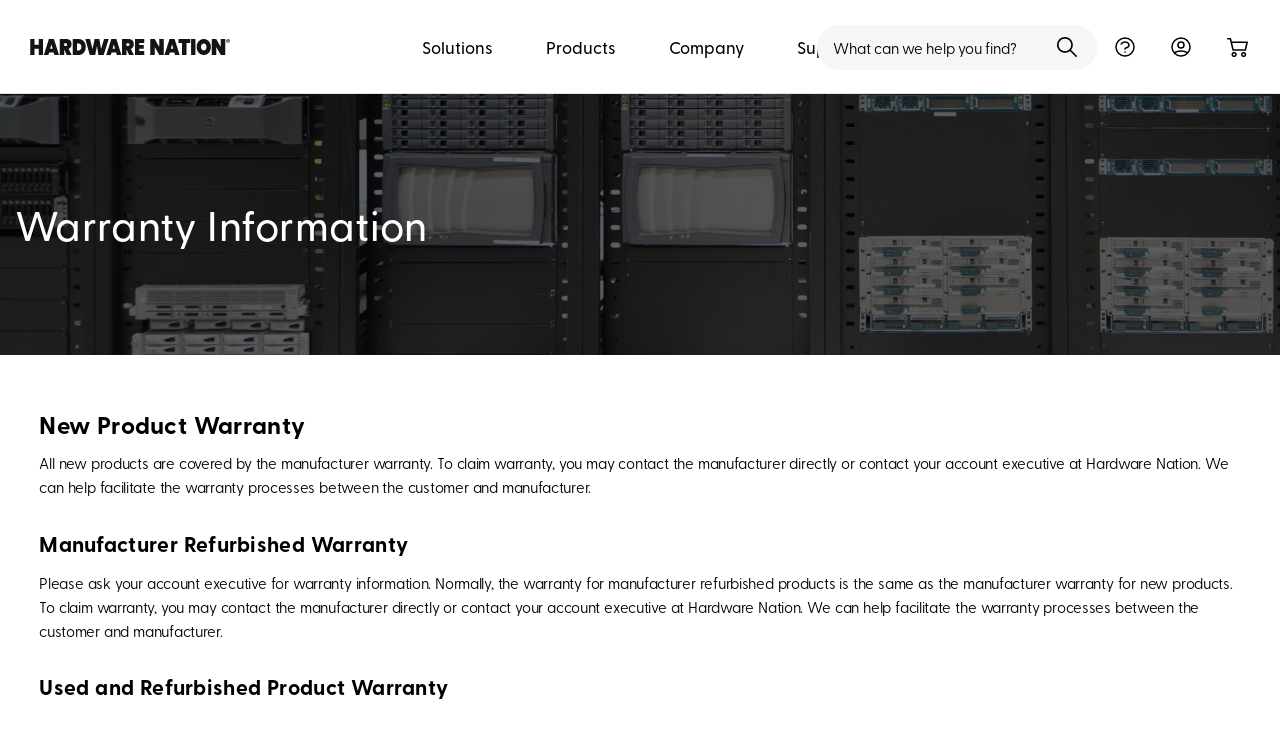

--- FILE ---
content_type: text/html; charset=UTF-8
request_url: https://hardwarenation.com/warranty-information/
body_size: 42558
content:
<!doctype html>
<html lang="en-US">
<head><meta charset="UTF-8"><script>if(navigator.userAgent.match(/MSIE|Internet Explorer/i)||navigator.userAgent.match(/Trident\/7\..*?rv:11/i)){var href=document.location.href;if(!href.match(/[?&]nowprocket/)){if(href.indexOf("?")==-1){if(href.indexOf("#")==-1){document.location.href=href+"?nowprocket=1"}else{document.location.href=href.replace("#","?nowprocket=1#")}}else{if(href.indexOf("#")==-1){document.location.href=href+"&nowprocket=1"}else{document.location.href=href.replace("#","&nowprocket=1#")}}}}</script><script>class RocketLazyLoadScripts{constructor(){this.v="1.2.3",this.triggerEvents=["keydown","mousedown","mousemove","touchmove","touchstart","touchend","wheel"],this.userEventHandler=this._triggerListener.bind(this),this.touchStartHandler=this._onTouchStart.bind(this),this.touchMoveHandler=this._onTouchMove.bind(this),this.touchEndHandler=this._onTouchEnd.bind(this),this.clickHandler=this._onClick.bind(this),this.interceptedClicks=[],window.addEventListener("pageshow",t=>{this.persisted=t.persisted}),window.addEventListener("DOMContentLoaded",()=>{this._preconnect3rdParties()}),this.delayedScripts={normal:[],async:[],defer:[]},this.trash=[],this.allJQueries=[]}_addUserInteractionListener(t){if(document.hidden){t._triggerListener();return}this.triggerEvents.forEach(e=>window.addEventListener(e,t.userEventHandler,{passive:!0})),window.addEventListener("touchstart",t.touchStartHandler,{passive:!0}),window.addEventListener("mousedown",t.touchStartHandler),document.addEventListener("visibilitychange",t.userEventHandler)}_removeUserInteractionListener(){this.triggerEvents.forEach(t=>window.removeEventListener(t,this.userEventHandler,{passive:!0})),document.removeEventListener("visibilitychange",this.userEventHandler)}_onTouchStart(t){"HTML"!==t.target.tagName&&(window.addEventListener("touchend",this.touchEndHandler),window.addEventListener("mouseup",this.touchEndHandler),window.addEventListener("touchmove",this.touchMoveHandler,{passive:!0}),window.addEventListener("mousemove",this.touchMoveHandler),t.target.addEventListener("click",this.clickHandler),this._renameDOMAttribute(t.target,"onclick","rocket-onclick"),this._pendingClickStarted())}_onTouchMove(t){window.removeEventListener("touchend",this.touchEndHandler),window.removeEventListener("mouseup",this.touchEndHandler),window.removeEventListener("touchmove",this.touchMoveHandler,{passive:!0}),window.removeEventListener("mousemove",this.touchMoveHandler),t.target.removeEventListener("click",this.clickHandler),this._renameDOMAttribute(t.target,"rocket-onclick","onclick"),this._pendingClickFinished()}_onTouchEnd(t){window.removeEventListener("touchend",this.touchEndHandler),window.removeEventListener("mouseup",this.touchEndHandler),window.removeEventListener("touchmove",this.touchMoveHandler,{passive:!0}),window.removeEventListener("mousemove",this.touchMoveHandler)}_onClick(t){t.target.removeEventListener("click",this.clickHandler),this._renameDOMAttribute(t.target,"rocket-onclick","onclick"),this.interceptedClicks.push(t),t.preventDefault(),t.stopPropagation(),t.stopImmediatePropagation(),this._pendingClickFinished()}_replayClicks(){window.removeEventListener("touchstart",this.touchStartHandler,{passive:!0}),window.removeEventListener("mousedown",this.touchStartHandler),this.interceptedClicks.forEach(t=>{t.target.dispatchEvent(new MouseEvent("click",{view:t.view,bubbles:!0,cancelable:!0}))})}_waitForPendingClicks(){return new Promise(t=>{this._isClickPending?this._pendingClickFinished=t:t()})}_pendingClickStarted(){this._isClickPending=!0}_pendingClickFinished(){this._isClickPending=!1}_renameDOMAttribute(t,e,r){t.hasAttribute&&t.hasAttribute(e)&&(event.target.setAttribute(r,event.target.getAttribute(e)),event.target.removeAttribute(e))}_triggerListener(){this._removeUserInteractionListener(this),"loading"===document.readyState?document.addEventListener("DOMContentLoaded",this._loadEverythingNow.bind(this)):this._loadEverythingNow()}_preconnect3rdParties(){let t=[];document.querySelectorAll("script[type=rocketlazyloadscript]").forEach(e=>{if(e.hasAttribute("src")){let r=new URL(e.src).origin;r!==location.origin&&t.push({src:r,crossOrigin:e.crossOrigin||"module"===e.getAttribute("data-rocket-type")})}}),t=[...new Map(t.map(t=>[JSON.stringify(t),t])).values()],this._batchInjectResourceHints(t,"preconnect")}async _loadEverythingNow(){this.lastBreath=Date.now(),this._delayEventListeners(this),this._delayJQueryReady(this),this._handleDocumentWrite(),this._registerAllDelayedScripts(),this._preloadAllScripts(),await this._loadScriptsFromList(this.delayedScripts.normal),await this._loadScriptsFromList(this.delayedScripts.defer),await this._loadScriptsFromList(this.delayedScripts.async);try{await this._triggerDOMContentLoaded(),await this._triggerWindowLoad()}catch(t){console.error(t)}window.dispatchEvent(new Event("rocket-allScriptsLoaded")),this._waitForPendingClicks().then(()=>{this._replayClicks()}),this._emptyTrash()}_registerAllDelayedScripts(){document.querySelectorAll("script[type=rocketlazyloadscript]").forEach(t=>{t.hasAttribute("data-rocket-src")?t.hasAttribute("async")&&!1!==t.async?this.delayedScripts.async.push(t):t.hasAttribute("defer")&&!1!==t.defer||"module"===t.getAttribute("data-rocket-type")?this.delayedScripts.defer.push(t):this.delayedScripts.normal.push(t):this.delayedScripts.normal.push(t)})}async _transformScript(t){return new Promise((await this._littleBreath(),navigator.userAgent.indexOf("Firefox/")>0||""===navigator.vendor)?e=>{let r=document.createElement("script");[...t.attributes].forEach(t=>{let e=t.nodeName;"type"!==e&&("data-rocket-type"===e&&(e="type"),"data-rocket-src"===e&&(e="src"),r.setAttribute(e,t.nodeValue))}),t.text&&(r.text=t.text),r.hasAttribute("src")?(r.addEventListener("load",e),r.addEventListener("error",e)):(r.text=t.text,e());try{t.parentNode.replaceChild(r,t)}catch(i){e()}}:async e=>{function r(){t.setAttribute("data-rocket-status","failed"),e()}try{let i=t.getAttribute("data-rocket-type"),n=t.getAttribute("data-rocket-src");t.text,i?(t.type=i,t.removeAttribute("data-rocket-type")):t.removeAttribute("type"),t.addEventListener("load",function r(){t.setAttribute("data-rocket-status","executed"),e()}),t.addEventListener("error",r),n?(t.removeAttribute("data-rocket-src"),t.src=n):t.src="data:text/javascript;base64,"+window.btoa(unescape(encodeURIComponent(t.text)))}catch(s){r()}})}async _loadScriptsFromList(t){let e=t.shift();return e&&e.isConnected?(await this._transformScript(e),this._loadScriptsFromList(t)):Promise.resolve()}_preloadAllScripts(){this._batchInjectResourceHints([...this.delayedScripts.normal,...this.delayedScripts.defer,...this.delayedScripts.async],"preload")}_batchInjectResourceHints(t,e){var r=document.createDocumentFragment();t.forEach(t=>{let i=t.getAttribute&&t.getAttribute("data-rocket-src")||t.src;if(i){let n=document.createElement("link");n.href=i,n.rel=e,"preconnect"!==e&&(n.as="script"),t.getAttribute&&"module"===t.getAttribute("data-rocket-type")&&(n.crossOrigin=!0),t.crossOrigin&&(n.crossOrigin=t.crossOrigin),t.integrity&&(n.integrity=t.integrity),r.appendChild(n),this.trash.push(n)}}),document.head.appendChild(r)}_delayEventListeners(t){let e={};function r(t,r){!function t(r){!e[r]&&(e[r]={originalFunctions:{add:r.addEventListener,remove:r.removeEventListener},eventsToRewrite:[]},r.addEventListener=function(){arguments[0]=i(arguments[0]),e[r].originalFunctions.add.apply(r,arguments)},r.removeEventListener=function(){arguments[0]=i(arguments[0]),e[r].originalFunctions.remove.apply(r,arguments)});function i(t){return e[r].eventsToRewrite.indexOf(t)>=0?"rocket-"+t:t}}(t),e[t].eventsToRewrite.push(r)}function i(t,e){let r=t[e];Object.defineProperty(t,e,{get:()=>r||function(){},set(i){t["rocket"+e]=r=i}})}r(document,"DOMContentLoaded"),r(window,"DOMContentLoaded"),r(window,"load"),r(window,"pageshow"),r(document,"readystatechange"),i(document,"onreadystatechange"),i(window,"onload"),i(window,"onpageshow")}_delayJQueryReady(t){let e;function r(r){if(r&&r.fn&&!t.allJQueries.includes(r)){r.fn.ready=r.fn.init.prototype.ready=function(e){return t.domReadyFired?e.bind(document)(r):document.addEventListener("rocket-DOMContentLoaded",()=>e.bind(document)(r)),r([])};let i=r.fn.on;r.fn.on=r.fn.init.prototype.on=function(){if(this[0]===window){function t(t){return t.split(" ").map(t=>"load"===t||0===t.indexOf("load.")?"rocket-jquery-load":t).join(" ")}"string"==typeof arguments[0]||arguments[0]instanceof String?arguments[0]=t(arguments[0]):"object"==typeof arguments[0]&&Object.keys(arguments[0]).forEach(e=>{let r=arguments[0][e];delete arguments[0][e],arguments[0][t(e)]=r})}return i.apply(this,arguments),this},t.allJQueries.push(r)}e=r}r(window.jQuery),Object.defineProperty(window,"jQuery",{get:()=>e,set(t){r(t)}})}async _triggerDOMContentLoaded(){this.domReadyFired=!0,await this._littleBreath(),document.dispatchEvent(new Event("rocket-DOMContentLoaded")),await this._littleBreath(),window.dispatchEvent(new Event("rocket-DOMContentLoaded")),await this._littleBreath(),document.dispatchEvent(new Event("rocket-readystatechange")),await this._littleBreath(),document.rocketonreadystatechange&&document.rocketonreadystatechange()}async _triggerWindowLoad(){await this._littleBreath(),window.dispatchEvent(new Event("rocket-load")),await this._littleBreath(),window.rocketonload&&window.rocketonload(),await this._littleBreath(),this.allJQueries.forEach(t=>t(window).trigger("rocket-jquery-load")),await this._littleBreath();let t=new Event("rocket-pageshow");t.persisted=this.persisted,window.dispatchEvent(t),await this._littleBreath(),window.rocketonpageshow&&window.rocketonpageshow({persisted:this.persisted})}_handleDocumentWrite(){let t=new Map;document.write=document.writeln=function(e){let r=document.currentScript;r||console.error("WPRocket unable to document.write this: "+e);let i=document.createRange(),n=r.parentElement,s=t.get(r);void 0===s&&(s=r.nextSibling,t.set(r,s));let a=document.createDocumentFragment();i.setStart(a,0),a.appendChild(i.createContextualFragment(e)),n.insertBefore(a,s)}}async _littleBreath(){Date.now()-this.lastBreath>45&&(await this._requestAnimFrame(),this.lastBreath=Date.now())}async _requestAnimFrame(){return document.hidden?new Promise(t=>setTimeout(t)):new Promise(t=>requestAnimationFrame(t))}_emptyTrash(){this.trash.forEach(t=>t.remove())}static run(){let t=new RocketLazyLoadScripts;t._addUserInteractionListener(t)}}RocketLazyLoadScripts.run();</script>

<meta name="viewport" content="height=device-height, width=device-width, initial-scale=1">
<link rel="profile" href="https://gmpg.org/xfn/11">
<link rel="pingback" href="https://hardwarenation.com/xmlrpc.php">

<script type="rocketlazyloadscript">!function(e,c){e[c]=e[c]+(e[c]&&" ")+"quform-js"}(document.documentElement,"className");</script>		<style type="text/css">
					.heateor_sss_button_instagram span.heateor_sss_svg,a.heateor_sss_instagram span.heateor_sss_svg{background:radial-gradient(circle at 30% 107%,#fdf497 0,#fdf497 5%,#fd5949 45%,#d6249f 60%,#285aeb 90%)}
											.heateor_sss_horizontal_sharing .heateor_sss_svg,.heateor_sss_standard_follow_icons_container .heateor_sss_svg{
							color: #fff;
						border-width: 0px;
			border-style: solid;
			border-color: transparent;
		}
					.heateor_sss_horizontal_sharing .heateorSssTCBackground{
				color:#666;
			}
					.heateor_sss_horizontal_sharing span.heateor_sss_svg:hover,.heateor_sss_standard_follow_icons_container span.heateor_sss_svg:hover{
						border-color: transparent;
		}
		.heateor_sss_vertical_sharing span.heateor_sss_svg,.heateor_sss_floating_follow_icons_container span.heateor_sss_svg{
							color: #fff;
						border-width: 0px;
			border-style: solid;
			border-color: transparent;
		}
				.heateor_sss_vertical_sharing .heateorSssTCBackground{
			color:#666;
		}
						.heateor_sss_vertical_sharing span.heateor_sss_svg:hover,.heateor_sss_floating_follow_icons_container span.heateor_sss_svg:hover{
						border-color: transparent;
		}
		@media screen and (max-width:783px) {.heateor_sss_vertical_sharing{display:none!important}}		</style>
		<meta name='robots' content='index, follow, max-image-preview:large, max-snippet:-1, max-video-preview:-1' />

<!-- Google Tag Manager for WordPress by gtm4wp.com -->
<script data-cfasync="false" data-pagespeed-no-defer>
	var gtm4wp_datalayer_name = "dataLayer";
	var dataLayer = dataLayer || [];
	const gtm4wp_use_sku_instead = false;
	const gtm4wp_id_prefix = '';
	const gtm4wp_remarketing = false;
	const gtm4wp_eec = true;
	const gtm4wp_classicec = false;
	const gtm4wp_currency = 'USD';
	const gtm4wp_product_per_impression = 10;
	const gtm4wp_needs_shipping_address = false;
	const gtm4wp_business_vertical = 'retail';
	const gtm4wp_business_vertical_id = 'id';
</script>
<!-- End Google Tag Manager for WordPress by gtm4wp.com -->
	<!-- This site is optimized with the Yoast SEO Premium plugin v20.7 (Yoast SEO v20.7) - https://yoast.com/wordpress/plugins/seo/ -->
	<title>Warranty Information | Manufacturer Warranty | Hardware Nation</title><style id="rocket-critical-css">ul{box-sizing:border-box}.wp-block-table{overflow-x:auto}.wp-block-table table{border-collapse:collapse;width:100%}.wp-block-table td{border:1px solid;padding:.5em}:root{--wp--preset--font-size--normal:16px;--wp--preset--font-size--huge:42px}.screen-reader-text{clip:rect(1px,1px,1px,1px);word-wrap:normal!important;border:0;-webkit-clip-path:inset(50%);clip-path:inset(50%);height:1px;margin:-1px;overflow:hidden;padding:0;position:absolute;width:1px}.screen-reader-text{clip:rect(1px,1px,1px,1px);word-wrap:normal!important;border:0;-webkit-clip-path:inset(50%);clip-path:inset(50%);height:1px;margin:-1px;overflow:hidden;overflow-wrap:normal!important;padding:0;position:absolute!important;width:1px}#quote-li-icon{width:auto}#quote-li-icon .dashicons-cart{margin-top:10px}input[type=search].dgwt-wcas-search-input{-webkit-box-shadow:none;box-shadow:none;margin:0;-webkit-appearance:textfield;text-align:left}[type=search].dgwt-wcas-search-input::-ms-clear{display:none}[type=search].dgwt-wcas-search-input::-webkit-search-decoration{-webkit-appearance:none}[type=search].dgwt-wcas-search-input::-webkit-search-cancel-button{display:none}.dgwt-wcas-ico-magnifier{bottom:0;left:0;margin:auto;position:absolute;right:0;top:0;height:65%;display:block}.screen-reader-text{clip:rect(1px,1px,1px,1px);height:1px;overflow:hidden;position:absolute!important;width:1px}.dgwt-wcas-ico-magnifier{max-width:20px}a,a:visited{text-decoration:underline}*,::after,::before{box-sizing:border-box}a{text-decoration:none;background-color:transparent;-webkit-text-decoration-skip:objects}html{font-family:sans-serif;-ms-text-size-adjust:100%;-webkit-text-size-adjust:100%;scrollbar-gutter:stable}body{margin:0;-ms-word-wrap:break-word;word-wrap:break-word;overflow-x:hidden;font-family:-apple-system,BlinkMacSystemFont,"Segoe UI",Roboto,Oxygen-Sans,Ubuntu,Cantarell,"Helvetica Neue",sans-serif;font-size:16px}body,button,input{line-height:1.618;text-rendering:optimizelegibility}header,main,nav,section{display:block}a{color:#2c2d33;background-color:transparent;text-decoration:none}a,button,input{-ms-touch-action:manipulation;touch-action:manipulation}img{display:block;max-width:100%;height:auto;border:0;border-radius:0}svg:not(:root){overflow:hidden}button{overflow:visible}button{text-transform:none}button::-moz-focus-inner,input::-moz-focus-inner{padding:0;border:0}input[type=search]::-webkit-search-cancel-button,input[type=search]::-webkit-search-decoration{-webkit-appearance:none}table{width:100%;border-spacing:0;border-collapse:separate;font-size:15px}td,ul{padding:0}body,button,input{line-height:1.618;text-rendering:optimizeLegibility}h2{margin:0 0 15px;color:#131315}h6{margin:0 0 10px;color:#131315}h2{line-height:1.214}h2{font-size:2em}h6{font-size:1em;font-weight:400}p,table{margin:0 0 1.41575em}ul{margin:0 0 1.41575em 20px}ul{list-style:disc}*{box-sizing:border-box}.site-header{position:relative}.site-header .custom-logo-link img{width:auto}.site-branding a{color:#111;font-weight:700}.site-content{outline:0}.screen-reader-text{clip:rect(1px 1px 1px 1px);clip:rect(1px,1px,1px,1px);position:absolute!important;color:#000}table td{padding:1em 1.41575em;text-align:left;vertical-align:top}input[type=search]{border-radius:0}button,input{vertical-align:baseline}button,input{margin:0;font-size:100%}button{display:inline-block;padding:.6180469716em 1.41575em;border:0;border-color:#43454b;border-radius:4px;outline:0;background:0 0;background-color:#43454b;text-shadow:none;text-decoration:none;-webkit-appearance:none}button{color:#fff;font-weight:600}input[type=search]::-webkit-search-decoration{-webkit-appearance:none}input[type=search]::-webkit-input-placeholder{color:#555}input[type=search]::-moz-placeholder{color:#555}input[type=search]:-ms-input-placeholder{color:#555}input[type=search]{box-sizing:border-box;padding:.5180469716em;outline:0;color:#222;box-shadow:inset 0 1px 1px rgba(0,0,0,.125);-webkit-appearance:none;width:100%;font-weight:400}.menu-primary-menu-container>ul>li>a{padding-right:.5em;padding-left:.5em}.menu-primary-menu-container>ul>li:first-child>a{padding-left:0}.main-navigation ul ul{display:block;margin-left:1.41575em}.main-navigation ul li a,.secondary-navigation ul li a{display:block}.mobile-myaccount{display:none}.secondary-navigation{display:block;clear:both;width:100%}.main-navigation ul,.secondary-navigation ul{display:block;margin:0;padding-left:0;list-style:none}.main-navigation ul li,.secondary-navigation ul li{display:inline-block;position:relative;margin-right:1px;text-align:left}.widget{margin:0 0 3.706325903em}@media (min-width:993px){.menu-primary-menu-container>ul.menu{display:inline-block;min-width:600px}.col-full{box-sizing:content-box;margin-right:auto;margin-left:auto;padding:0 2.617924em}.col-full::after{display:table}.col-full::before{display:table;content:""}.col-full::after{display:block;clear:both;content:""}.site-content::after,.site-content::before{display:table;content:""}.site-content::after{clear:both}.menu-toggle{display:none}.main-navigation ul ul li,.primary-navigation{display:block}.main-navigation ul ul{float:left;position:absolute;top:100%;left:-9999px}.main-navigation ul ul li a{width:200px}.main-navigation li.full-width ul li a{width:initial}.main-navigation ul.menu{overflow:visible;max-height:none}.main-navigation ul.menu ul{margin-left:0}ul.menu ul li>a.sub-menu-link{padding:.3em .8em;color:#ccc;font-size:14px;font-weight:400}}body,button,input{-webkit-font-smoothing:antialiased;-moz-osx-font-smoothing:grayscale}input[type=search]{padding-left:43px;border:1px solid #eee;background:0 0;box-shadow:none;background-color:#fff;font-size:17px;font-weight:400}.col-full{max-width:1170px}.col-full,.main-navigation ul li.menu-item-has-children.full-width .container{padding-right:2.617924em;padding-left:2.617924em}.page-template-template-fullwidth-no-heading .site-content{position:relative}.page-template-template-fullwidth-no-heading .content-area{width:100%}.archive-header{margin-bottom:0}body .main-navigation ul.menu li.menu-item-has-children.full-width>.sub-menu-wrapper li.menu-item-image a{width:initial;padding:0;color:#111}.main-navigation ul.menu ul li.menu-item-image span{font-size:11px;display:block;text-indent:-9999999px}body .main-navigation ul.menu li.menu-item-has-children.full-width>.sub-menu-wrapper li.menu-item-image a span::after{display:none}.main-navigation ul.menu ul li.menu-item-image a span.sub,.main-navigation ul.menu ul li.menu-item-image a span.sub *{font-size:14px;text-align:center;font-weight:600}.main-navigation ul.menu ul li.menu-item-image img{margin-top:-15px;margin-bottom:6px;border-radius:4px;width:100%}@media (min-width:993px){.main-navigation ul li.menu-item-has-children.full-width .container .container{padding:0}.main-navigation ul.menu ul.sub-menu{padding:20px 12px;background-color:#111}body .main-navigation ul.menu>li.menu-item-has-children{position:relative}body .main-navigation ul.menu li.full-width.menu-item-has-children ul li>.sub-menu-wrapper{position:relative;top:auto;right:auto}body .main-navigation ul.menu li.menu-item-has-children.full-width>.sub-menu-wrapper li{-webkit-column-break-inside:avoid;page-break-inside:avoid;break-inside:avoid}.main-navigation ul li.menu-item-has-children.full-width>.sub-menu-wrapper>.container>ul.sub-menu{display:flex;justify-content:center;width:100%}.main-navigation ul li.menu-item-has-children.full-width>.sub-menu-wrapper>.container>ul.sub-menu>li{display:inline-block;float:none;width:23%;margin:40px 0;padding-right:25px;padding-left:25px;border-left:1px solid #eee}.main-navigation ul li.menu-item-has-children.full-width>.sub-menu-wrapper>.container>ul.sub-menu>li:last-child{border-right:1px solid #eee}.main-navigation ul li.menu-item-has-children.full-width>.sub-menu-wrapper>.container>ul.sub-menu ul{width:100%}body .main-navigation ul.menu li.menu-item-has-children.full-width ul.sub-menu{padding:0;background-color:transparent}body .main-navigation ul.menu li.menu-item-has-children.full-width{position:inherit}body .main-navigation ul.menu li.menu-item-has-children>.sub-menu-wrapper{position:absolute;z-index:6}.main-navigation ul.menu ul.sub-menu{box-shadow:0 1px 15px rgba(0,0,0,.08);line-height:1.4}.main-navigation ul.menu li.full-width ul.sub-menu{box-shadow:none}body .main-navigation ul.menu li.menu-item-has-children.full-width>.sub-menu-wrapper{visibility:hidden;left:0;width:100%;border-top:1px solid #eee;opacity:0;background:#fff;text-align:center;display:none}body .main-navigation ul.menu li.menu-item-has-children.full-width>.sub-menu-wrapper li{margin-bottom:3px}body .main-navigation ul.menu li.menu-item-has-children.full-width>.sub-menu-wrapper li>a.sub-menu-link{padding:2px 0}.menu-primary-menu-container>ul>li>a span,body .main-navigation ul.menu li.menu-item-has-children.full-width>.sub-menu-wrapper li a:not(.woocommerce-loop-product__link) span{position:relative}.main-navigation ul.menu>li.menu-item-has-children>a::after{position:relative;top:-1px}body .main-navigation ul.menu li.menu-item-has-children.full-width>.sub-menu-wrapper li.menu-item-has-children>a{margin-bottom:5px}body .main-navigation ul.menu li.menu-item-has-children.full-width>.sub-menu-wrapper li.menu-item-has-children>a::after,body .main-navigation ul.menu li.menu-item-has-children.full-width>.sub-menu-wrapper li.menu-item-has-children>a>span::after{display:none}.main-navigation ul li.menu-item-has-children.full-width ul{position:inherit;top:auto}.main-navigation ul li.menu-item-has-children.full-width .container{max-width:1170px;margin:0 auto;padding:0}}@media (hover:hover) and (min-width:993px){.menu-primary-menu-container>ul>li>a span::before,body .main-navigation ul.menu li.menu-item-has-children.full-width>.sub-menu-wrapper li a span::after{display:block;position:absolute;top:calc(100% + 2px);left:0;width:100%;border-bottom:1px solid #ccc;content:"";transform:scale(0,1);transform-origin:right center}}@media (min-width:993px) and (max-width:1199px){body .main-navigation ul li.menu-item-has-children.full-width .container{padding-right:2.617924em;padding-left:2.617924em}}.site-content{position:relative}.site-content::after{display:block;visibility:hidden;position:absolute;z-index:5;top:0;left:0;width:100%;height:100%;opacity:0;background:rgba(0,0,0,.7);content:""}.col-full.topbar-wrapper{position:relative;max-width:100%;border-bottom:1px solid #eee;background-color:#fff}.top-bar{clear:both;position:relative;width:100%;color:#222;font-size:14px}.top-bar .col-full{display:flex;padding:0;align-items:center}.top-bar .textwidget{display:flex;margin:0;padding:.75rem 0;align-items:center}.top-bar-center{display:flex;justify-content:center;max-width:45%;text-align:center}.top-bar-center:only-child{width:100%;max-width:inherit;text-align:center}body .site-header{z-index:20}.site-header .col-full{display:flex;flex-wrap:wrap;align-items:center}@media (min-width:993px){.col-full.main-header{padding-top:30px;padding-bottom:30px}.site-header .custom-logo-link img{height:38px}.menu-primary-menu-container>ul>li>a{color:#fff;font-size:16px;letter-spacing:-.3px;line-height:60px}.col-full-nav{background-color:#323232;border-top:1px solid transparent}.menu-primary-menu-container>ul>li>a{line-height:60px}}.site-header .site-search{margin-left:3em;flex-grow:1}.site-search{display:block}.site-header .site-branding{line-height:1}.secondary-navigation .menu a{padding:.7em .875em 0;color:#111;font-size:14px}.secondary-navigation .menu li a{position:relative}.secondary-navigation .menu li:not(.ri) a{padding-top:35px}.secondary-navigation .icon-wrapper{position:absolute;top:0;left:50%;top:5px;transform:translate(-50%,0)}.secondary-navigation .icon-wrapper svg{width:28px;height:28px}.secondary-navigation .icon-wrapper svg path{stroke-width:1.5px}.secondary-navigation .menu-item{padding:0 5px;border-left:1px solid #eee;font-family:inherit}.secondary-navigation .menu-item:first-child{border:0}.secondary-navigation .menu{margin-right:-15px}.site-search input[type=search]{border:0;background:#f8f8f8;border:1px solid #f8f8f8}input[type=search]{font-size:16px}@media (min-width:1199px){.header-4 .primary-navigation{position:absolute;top:0;left:0;width:100%;text-align:center}}@media (min-width:993px){body.header-4{overflow-x:hidden}.header-4 .header-4-container{position:relative;z-index:99;padding:0 30px;border-bottom:1px solid #eee;box-shadow:0 3px 15px -5px rgba(0,0,0,.08)}.sticky-d.header-4 .header-4-container{position:-webkit-sticky;position:sticky;top:0}.header-4 .header-4-inner{display:flex;width:100%;align-items:center}.header-4 .site-header{flex:0 0 auto;margin-right:30px}.full-width-header.header-4 .header-4-container{display:flex}.header-4 .header-4-container .main-header.col-full{padding:0;max-width:inherit}.header-4 .site-search{display:none}.header-4 .col-full-nav{width:inherit;display:flex}}@media (max-width:992px){.sticky-m .header-4-container{position:-webkit-sticky;position:sticky;top:0;z-index:6}}.header-4 .site-header .site-search{margin:0}.menu-primary-menu-container{margin-left:0}#page{margin:0 auto}footer .widget{position:relative;margin:0;padding:0 20px;flex:1}.main-navigation ul.menu>li.menu-item-has-children>a::after{display:inline-block;position:relative;top:1px;margin-left:6px;width:12px;height:12px;content:"";background-color:#fff;-webkit-mask-position:center;-webkit-mask-repeat:no-repeat;-webkit-mask-size:contain;-webkit-mask-image:url("data:image/svg+xml;charset=utf8,%3Csvg width='24' height='24' viewBox='0 0 24 24' fill='none' xmlns='http://www.w3.org/2000/svg'%3E%3Cpath d='M19 9L12 16L5 9' stroke='%234A5568' stroke-width='2' stroke-linecap='round' stroke-linejoin='round'/%3E%3C/svg%3E");mask-image:url("data:image/svg+xml;charset=utf8,%3Csvg width='24' height='24' viewBox='0 0 24 24' fill='none' xmlns='http://www.w3.org/2000/svg'%3E%3Cpath d='M19 9L12 16L5 9' stroke='%234A5568' stroke-width='2' stroke-linecap='round' stroke-linejoin='round'/%3E%3C/svg%3E")}body .shoptimizer-mini-cart-wrap{overflow:hidden;position:fixed;z-index:102;top:0;right:-420px;left:auto;width:420px;height:100%;background-color:#fff}#ajax-loading{position:absolute;z-index:100;top:0;left:0;width:100%;height:100%;background-color:rgba(255,255,255,.5)}.shoptimizer-loader{display:flex;align-items:center;justify-content:center;width:100%;height:100%}.spinner{width:38px;height:38px;border:1px solid #ccc;border-bottom-color:#111;border-radius:50%;display:inline-block;box-sizing:border-box;animation:rotation .8s linear infinite}@keyframes rotation{0%{transform:rotate(0)}100%{transform:rotate(360deg)}}.cart-drawer-heading{position:absolute;z-index:11;margin:12px 20px;font-size:17px;font-weight:600;color:#111}body .shoptimizer-mini-cart-wrap .widget_shopping_cart{display:flex;overflow-x:hidden;overflow-y:auto;position:relative;-webkit-overflow-scrolling:touch;z-index:10;top:auto;left:auto;height:calc(100% - 50px);margin:0;margin-top:50px;padding:0 20px 0 20px;background:#fff;font-size:inherit}.shoptimizer-mini-cart-wrap .widget_shopping_cart_content{display:flex;flex-direction:column;width:100%}.shoptimizer-mini-cart-wrap .close-drawer{position:absolute;z-index:99;top:12.5px;right:16px;width:26px;height:26px;color:#111}.shoptimizer-mini-cart-wrap .close-drawer span{display:block}.close-drawer{color:#fff}@media (max-width:992px){.site .content-area{float:none;width:100%;clear:both}}@media (max-width:992px){.col-full,.main-navigation ul li.menu-item-has-children.full-width .container{padding-right:1em;padding-left:1em}#page .site-header .site-branding,#page .site-header .site-search,.main-navigation ul ul,body .main-navigation ul li{margin:0}.main-navigation ul li{display:block}body .main-navigation ul.menu>li.menu-item-has-children>a::after,body .site-content::after{display:none}.top-bar{padding:.6rem 0;font-size:12px}.top-bar .textwidget{padding:.1rem 0;justify-content:center}#page .site-header,body .main-navigation ul li.menu-item-has-children.full-width .container{padding:0}.top-bar .col-full{padding:0;justify-content:space-around}.site-branding button.menu-toggle{position:absolute;left:15px;width:60px;height:30px;padding:0;background-color:transparent;display:block}.mobile-myaccount{position:absolute;right:60px;height:100%;font-size:17px;display:flex;align-items:center}.mobile-myaccount a{display:inline-block;line-height:1}.mobile-myaccount svg{width:24px;height:24px}.menu-toggle .bar{display:block;position:absolute;top:calc(50% - 1px);z-index:0;width:22px;height:2px;opacity:1;background-color:#222;transform:rotate(0)}.menu-toggle .bar:nth-child(1){margin-top:-7px}.menu-toggle .bar:nth-child(2){margin-top:-1px}.menu-toggle .bar:nth-child(3){margin-top:5px}.menu-toggle .bar-text{position:absolute;top:0;left:0;margin-top:6px;margin-left:28px;font-size:10px;font-weight:600;letter-spacing:.03em}.top-bar{border-bottom:none}.site-branding{display:flex;flex-direction:column;width:100%;height:70px;justify-content:center;align-items:center;text-align:center}.main-navigation ul.menu>li.menu-item-has-children{position:relative}.main-navigation ul.menu>li.menu-item-has-children>a{position:relative;width:calc(100% - 40px)}.main-navigation ul.menu li.menu-item-has-children span.caret{display:inline-block;position:absolute;z-index:3;top:0;right:0;width:30px;height:30px;line-height:30px;text-align:center}.main-navigation ul.menu li.menu-item-has-children li.menu-item-has-children span.caret::after{font-size:14px;content:"\e653"}.main-navigation ul.menu li.menu-item-has-children li.menu-item-has-children span.caret{line-height:32px;opacity:.6}.main-navigation ul.menu>li.menu-item-has-children>span.caret{top:3px}.main-navigation ul.menu li.menu-item-has-children:not(.dropdown-open) .sub-menu-wrapper{display:none}.secondary-navigation{display:none}.main-navigation ul.menu .sub-menu-wrapper{padding-bottom:10px;padding-left:15px}.main-navigation ul.menu .sub-menu-wrapper .sub-menu-wrapper{padding-left:0}.main-navigation ul.menu ul li>a{padding:4px 0;font-size:14px}#page footer .widget{width:inherit;margin-bottom:15px;padding:0;flex:inherit}footer .widget:last-child{margin-bottom:0}}@media (max-width:768px){.top-bar .col-full,.top-bar-center{display:block;text-align:center;max-width:100%}}@media (max-width:500px){body .shoptimizer-mini-cart-wrap{width:100%;right:-100%}}.page-template-template-fullwidth-no-heading .site-content h2{margin-bottom:.3em}.page-template-template-fullwidth-no-heading .shoptimizer-archive{margin-bottom:0}.col-full-nav{width:100%}@media (max-width:767px){.col-full.topbar-wrapper.hide-on-mobile{display:none}body .site{font-size:15px}.site p{line-height:1.55}.site button{font-size:14px}}@media (min-width:993px){.mobile-menu.close-drawer{display:none}}@media (max-width:992px){.sticky-m .site-header{position:-webkit-sticky;position:sticky;width:100%;z-index:101;top:0;box-shadow:0 1px 15px rgba(0,0,0,.08)}.hide-on-mobile{display:none!important}.site-search{display:none}.col-full-nav .site-search{display:block;padding-top:20px}.main-navigation{padding-top:20px}.site-search input[type=search]{padding-top:0;padding-bottom:0;line-height:45px}.col-full-nav{position:fixed;z-index:102;padding:0 15px;top:0;bottom:0;height:100%;left:-300px;width:300px;min-height:100vh;min-height:fill-available;min-height:-webkit-fill-available;max-height:100vh;overflow-y:auto;overflow-x:hidden;background:#fff;overscroll-behavior:contain;-webkit-overflow-scrolling:touch;box-shadow:0 0 10 rgba(0,0,0,.15)}.mobile-overlay{visibility:hidden;position:absolute;z-index:101;top:0;left:0;width:100%;height:100%;opacity:0;background:rgba(0,0,0,.65);background:rgba(52,53,55,.4);content:""}.mobile-overlay{position:fixed}body .site-header{z-index:inherit}body.header-4 .site-header{z-index:20}.menu-primary-menu-container>ul>li{border:none}.menu-primary-menu-container>ul>li:first-child>a,.menu-primary-menu-container>ul>li>a{padding:6px 0}.main-navigation ul.menu .sub-menu-wrapper{padding:0 0 8px 10px}.main-navigation ul.menu .sub-menu-wrapper a.cg-menu-link{width:calc(100% - 40px)}.main-navigation ul ul ul{padding-left:10px}body .main-navigation ul.menu li.menu-item-has-children .sub-menu-wrapper{position:fixed;left:-99999px;opacity:0;transform:translateX(-10px)}body .main-navigation ul.menu li.menu-item-has-children:not(.dropdown-open) .sub-menu-wrapper{display:block}.main-navigation ul.menu li.menu-item-has-children span.caret::after{display:inline-block;width:20px;height:20px;margin-top:4px;background-color:#111;content:"";-webkit-mask-image:url("data:image/svg+xml;charset=utf8,%3Csvg width='24' height='24' viewBox='0 0 24 24' fill='none' xmlns='http://www.w3.org/2000/svg'%3E%3Cpath d='M19 9L12 16L5 9' stroke='%234A5568' stroke-width='2' stroke-linecap='round' stroke-linejoin='round'/%3E%3C/svg%3E");mask-image:url("data:image/svg+xml;charset=utf8,%3Csvg width='24' height='24' viewBox='0 0 24 24' fill='none' xmlns='http://www.w3.org/2000/svg'%3E%3Cpath d='M19 9L12 16L5 9' stroke='%234A5568' stroke-width='2' stroke-linecap='round' stroke-linejoin='round'/%3E%3C/svg%3E");-webkit-mask-position:center;-webkit-mask-repeat:no-repeat;-webkit-mask-size:contain}.main-navigation ul.menu li.menu-item-has-children li.menu-item-has-children span.caret{opacity:.5}body .main-navigation ul.menu li.menu-item-has-children.full-width>.sub-menu-wrapper li.menu-item-image a{width:calc(100% - 10px);margin-bottom:20px}body .main-navigation ul.menu li.menu-item-has-children.full-width>.sub-menu-wrapper li.menu-item-image a img{width:100%}li.full-width .sub-menu li.menu-item-has-children{margin-bottom:10px}.mobile-menu.close-drawer{visibility:hidden;position:fixed;z-index:999;top:40px;left:310px;opacity:0}}.main-header{display:flex}@media (min-width:993px){.header-4 .col-full-nav{background-color:transparent}.header-4 .col-full-nav{width:auto;display:flex;margin-left:auto}}@media (max-width:992px){.m-search-bh .site-header .col-full{padding-right:0;padding-left:0}.m-search-bh .site-search{display:block;padding:0 1em 1em 1em;height:60px;background-color:#fff;box-shadow:0 3px 10px -5px rgba(0,0,0,.18);position:relative;z-index:1}.m-search-bh .col-full-nav .site-search{display:none}.m-search-bh .site-header .col-full{margin-bottom:60px}}.elementor-screen-only,.screen-reader-text{position:absolute;top:-10000em;width:1px;height:1px;margin:-1px;padding:0;overflow:hidden;clip:rect(0,0,0,0);border:0}.elementor *,.elementor :after,.elementor :before{box-sizing:border-box}.elementor a{box-shadow:none;text-decoration:none}.elementor .elementor-background-overlay{height:100%;width:100%;top:0;left:0;position:absolute}.elementor-element{--flex-direction:initial;--flex-wrap:initial;--justify-content:initial;--align-items:initial;--align-content:initial;--gap:initial;--flex-basis:initial;--flex-grow:initial;--flex-shrink:initial;--order:initial;--align-self:initial;flex-basis:var(--flex-basis);flex-grow:var(--flex-grow);flex-shrink:var(--flex-shrink);order:var(--order);align-self:var(--align-self)}:root{--page-title-display:block}.elementor-section{position:relative}.elementor-section .elementor-container{display:flex;margin-right:auto;margin-left:auto;position:relative}@media (max-width:1024px){.elementor-section .elementor-container{flex-wrap:wrap}}.elementor-section.elementor-section-boxed>.elementor-container{max-width:1140px}.elementor-section.elementor-section-stretched{position:relative;width:100%}.elementor-widget-wrap{position:relative;width:100%;flex-wrap:wrap;align-content:flex-start}.elementor:not(.elementor-bc-flex-widget) .elementor-widget-wrap{display:flex}.elementor-widget-wrap>.elementor-element{width:100%}.elementor-widget{position:relative}.elementor-widget:not(:last-child){margin-bottom:20px}.elementor-column{position:relative;min-height:1px;display:flex}.elementor-column-gap-default>.elementor-column>.elementor-element-populated{padding:10px}@media (min-width:768px){.elementor-column.elementor-col-100{width:100%}}@media (max-width:767px){.elementor-column{width:100%}}@media (min-width:1025px){#elementor-device-mode:after{content:"desktop"}}@media (min-width:-1){#elementor-device-mode:after{content:"widescreen"}}@media (max-width:-1){#elementor-device-mode:after{content:"laptop";content:"tablet_extra"}}@media (max-width:1024px){#elementor-device-mode:after{content:"tablet"}}@media (max-width:-1){#elementor-device-mode:after{content:"mobile_extra"}}@media (max-width:767px){#elementor-device-mode:after{content:"mobile"}}.elementor-button{display:inline-block;line-height:1;background-color:#69727d;font-size:15px;padding:12px 24px;border-radius:3px;color:#fff;fill:#fff;text-align:center}.elementor-button:visited{color:#fff}.elementor-button-content-wrapper{display:flex;justify-content:center}.elementor-button-text{flex-grow:1;order:10;display:inline-block}.elementor-button span{text-decoration:inherit}.elementor-element{--swiper-theme-color:#000;--swiper-navigation-size:44px;--swiper-pagination-bullet-size:6px;--swiper-pagination-bullet-horizontal-gap:6px}.elementor-heading-title{padding:0;margin:0;line-height:1}.elementor-kit-15{--e-global-color-primary:#000000;--e-global-color-secondary:#000000;--e-global-color-text:#000000;--e-global-color-accent:#000000;--e-global-typography-primary-font-family:"Roboto";--e-global-typography-primary-font-weight:600;--e-global-typography-secondary-font-family:"Roboto Slab";--e-global-typography-secondary-font-weight:400;--e-global-typography-text-font-family:"Roboto";--e-global-typography-text-font-weight:400;--e-global-typography-accent-font-family:"Roboto";--e-global-typography-accent-font-weight:500;color:#000000;font-size:15px;letter-spacing:-0.3px;word-spacing:0.1em}.elementor-kit-15 a{color:#626161;letter-spacing:0.3px}.elementor-kit-15 h2{letter-spacing:0.3px}.elementor-kit-15 h6{letter-spacing:0.3px}.elementor-kit-15 button,.elementor-kit-15 .elementor-button{background-color:#2565EF}.elementor-section.elementor-section-boxed>.elementor-container{max-width:1140px}.elementor-widget:not(:last-child){margin-bottom:20px}.elementor-element{--widgets-spacing:20px}@media (max-width:1024px){.elementor-section.elementor-section-boxed>.elementor-container{max-width:1024px}}@media (max-width:767px){.elementor-section.elementor-section-boxed>.elementor-container{max-width:767px}}.elementor-widget-heading .elementor-heading-title{color:var(--e-global-color-primary);font-family:var(--e-global-typography-primary-font-family),Sans-serif;font-weight:var(--e-global-typography-primary-font-weight)}.elementor-widget-text-editor{color:var(--e-global-color-text);font-family:var(--e-global-typography-text-font-family),Sans-serif;font-weight:var(--e-global-typography-text-font-weight)}.elementor-widget-button .elementor-button{font-family:var(--e-global-typography-accent-font-family),Sans-serif;font-weight:var(--e-global-typography-accent-font-weight);background-color:var(--e-global-color-accent)}.elementor-93061 .elementor-element.elementor-element-5996874>.elementor-container{max-width:1313px}.elementor-93061 .elementor-element.elementor-element-5996874:not(.elementor-motion-effects-element-type-background){background-color:#FFFFFF;background:url("https://hardwarenation.com/wp-content/uploads/2023/05/Blue-Banner-Circles-New-01.png") 50% 50%;background-size:cover}.elementor-93061 .elementor-element.elementor-element-5996874>.elementor-background-overlay{opacity:0.26}.elementor-93061 .elementor-element.elementor-element-5996874,.elementor-93061 .elementor-element.elementor-element-5996874>.elementor-background-overlay{border-radius:1px 0px 1px 0px}.elementor-93061 .elementor-element.elementor-element-5996874{padding:70px 0px 70px 0px;z-index:0}.elementor-93061 .elementor-element.elementor-element-ea70e79>.elementor-widget-wrap>.elementor-widget:not(.elementor-widget__width-auto):not(.elementor-widget__width-initial):not(:last-child):not(.elementor-absolute){margin-bottom:0px}.elementor-93061 .elementor-element.elementor-element-ea70e79>.elementor-element-populated{margin:20px 0px 20px 0px;--e-column-margin-right:0px;--e-column-margin-left:0px}.elementor-93061 .elementor-element.elementor-element-b8c8161 .elementor-heading-title{font-family:"Roboto",Sans-serif;font-size:42px;font-weight:600;letter-spacing:-0.8px}.elementor-93061 .elementor-element.elementor-element-b8c8161>.elementor-widget-container{margin:14px 0px 0px 0px;padding:0px 0px 5px 0px}.elementor-93061 .elementor-element.elementor-element-7f16c85 .elementor-heading-title{color:#FFFFFF;font-family:"Roboto",Sans-serif;font-size:21px;font-weight:400;line-height:1.4em;letter-spacing:-0.1px}.elementor-93061 .elementor-element.elementor-element-7f16c85>.elementor-widget-container{padding:0px 580px 0px 0px}.elementor-93061 .elementor-element.elementor-element-fef5347 .elementor-button{font-family:"Roboto",Sans-serif;font-size:18px;font-weight:500;letter-spacing:-0.5px;fill:#000000;color:#000000;background-color:#FFFFFF;border-radius:0px 0px 0px 0px;padding:15px 32px 15px 32px}.elementor-93061 .elementor-element.elementor-element-fef5347>.elementor-widget-container{margin:0px 0px 0px 0px;padding:33px 0px 0px 0px;border-radius:0px 0px 0px 0px}.elementor-93061 .elementor-element.elementor-element-3a1c890{padding:70px 0px 126px 0px}.elementor-93061 .elementor-element.elementor-element-8518ce5>.elementor-element-populated{padding:0px 0px 0px 0px}.elementor-93061 .elementor-element.elementor-element-97cc685{text-align:left}.elementor-93061 .elementor-element.elementor-element-97cc685 .elementor-heading-title{color:#000000;font-family:"Roboto",Sans-serif;font-weight:600;letter-spacing:-0.4px}.elementor-93061 .elementor-element.elementor-element-97cc685>.elementor-widget-container{padding:70px 0px 0px 0px}.elementor-93061 .elementor-element.elementor-element-50b5aa9{text-align:left;font-family:"Roboto",Sans-serif;font-size:17px;font-weight:400;line-height:1.8em;letter-spacing:-0.3px;word-spacing:0.1em}.elementor-93061 .elementor-element.elementor-element-50b5aa9>.elementor-widget-container{margin:0px 0px 0px 0px;padding:0px 0px 0px 0px}.elementor-93061 .elementor-element.elementor-element-3b9a2c5{text-align:left;font-family:"Roboto",Sans-serif;font-size:17px;font-weight:400;line-height:1.8em;letter-spacing:-0.3px;word-spacing:0.1em}.elementor-93061 .elementor-element.elementor-element-3b9a2c5>.elementor-widget-container{margin:0px 0px -24px 0px;padding:0px 0px 0px 0px}@media (max-width:1024px){.elementor-93061 .elementor-element.elementor-element-7f16c85>.elementor-widget-container{padding:0px 0px 0px 0px}}@media (max-width:767px){.elementor-93061 .elementor-element.elementor-element-5996874{padding:0px 0px 0px 0px}.elementor-93061 .elementor-element.elementor-element-ea70e79.elementor-column>.elementor-widget-wrap{justify-content:flex-start}.elementor-93061 .elementor-element.elementor-element-ea70e79>.elementor-element-populated{margin:40px 10px 50px 1px;--e-column-margin-right:10px;--e-column-margin-left:1px;padding:0px 0px 0px 0px}.elementor-93061 .elementor-element.elementor-element-b8c8161 .elementor-heading-title{font-size:21px}.elementor-93061 .elementor-element.elementor-element-b8c8161>.elementor-widget-container{margin:8px 0px -30px 0px}.elementor-93061 .elementor-element.elementor-element-7f16c85 .elementor-heading-title{font-size:17px}.elementor-93061 .elementor-element.elementor-element-7f16c85>.elementor-widget-container{padding:35px 0px 0px 0px}.elementor-93061 .elementor-element.elementor-element-8518ce5>.elementor-element-populated{margin:-18px 0px 0px 0px;--e-column-margin-right:0px;--e-column-margin-left:0px}.elementor-93061 .elementor-element.elementor-element-50b5aa9>.elementor-widget-container{margin:0px 0px 0px 0px;padding:0px 0px 0px 0px}.elementor-93061 .elementor-element.elementor-element-3b9a2c5>.elementor-widget-container{margin:0px 0px 0px 0px;padding:0px 0px 0px 0px}}@media (min-width:993px){.site-search input[type=search]{padding:.8em 1.41575em;line-height:1}}.secondary-navigation .quote-li{padding:0 0 0 5px;border-left:1px solid #eee}.secondary-navigation .dashicons-cart{position:absolute;top:0px;left:50%;top:5px;transform:translate(-50%,0%);font-size:24px}.secondary-navigation #quote-li-icon .dashicons-cart{margin-top:0}.secondary-navigation #quote-li-icon{top:5px;position:relative}.wishlistlink svg{stroke:#111;width:21px;height:21px;position:absolute;top:24px;right:23px}@media (min-width:993px){.wishlistlink{display:none}}.site-content:after{position:fixed}.full-width:not(.productsmenu)>.sub-menu-wrapper>.container>.sub-menu{padding:50px 0!important;justify-content:flex-start!important}.full-width:not(.productsmenu)>.sub-menu-wrapper>.container>.sub-menu>li{width:100%!important;border:0!important;margin-top:0!important;margin-bottom:0!important;padding:0!important}.full-width .menu-item-image{display:flex!important;justify-content:flex-end}.full-width .menu-item-image img{border-radius:0!important;max-width:300px;height:185px;object-fit:cover}.strong>a{font-weight:500!important;font-size:18px!important;margin:5px 0}@media (max-width:1024px){.full-width:not(.productsmenu)>.sub-menu-wrapper>.container>.sub-menu>li{width:100%!important}.strong>a{font-size:16px!important}}h2,p,input,span,li,a,div,b{font-family:roboto!important}.sub-menu span,h2,p{font-family:roboto!important}#content p,#content b,.sub-menu span,#menu-secondary-menu a{color:#000}body .secondary-navigation .icon-wrapper svg{stroke:#000;height:24px}#menu-primary-menu li a{font-weight:500;text-transform:uppercase}#menu-primary-menu li .sub-menu a{font-weight:400;text-transform:none}.topbar-wrapper.hide-on-mobile{display:none}.menu-primary-menu-container>ul>li:first-child>a{padding-left:0.5em}@media only screen and (min-width:1025px){.main-header.col-full{padding-top:20px!important;padding-bottom:20px!important}.top-bar .textwidget{padding-top:5px!Important;padding-bottom:5px!Important}ul#menu-primary-menu>li{padding-left:17px;margin-right:15px}}.menu-primary-menu-container>ul>li>a span:before{border:0}.menu-secondary-menu-container{height:100%;display:flex;align-items:center;margin:0}#menu-secondary-menu{display:flex}#search{min-width:280px;position:relative;line-height:100%;display:block;color:#444;width:100%;text-align:left;margin:0 auto;-webkit-box-sizing:border-box;-moz-box-sizing:border-box;box-sizing:border-box;padding:10px;background-color:#fff;font-size:15px;border-radius:0;height:45px;box-shadow:0 1px 4px rgb(0 0 0 / 29%)}.site-search{position:relative}.icon_search{width:20px;height:20px;position:absolute;right:20px;top:0;bottom:0;margin:auto}.icon_clear_search{width:20px;height:20px;position:absolute;right:45px;top:0;bottom:0;margin:auto;display:none}.icon_search svg{width:100%;height:100%}.secondary-navigation .menu-item{border:none;width:55px;text-align:center}.secondary-navigation .quote-li{padding:0;border-left:0}.secondary-navigation #quote-li-icon{top:0;position:relative;width:55px;text-align:center}#total-items-count::before{content:'Cart (';margin-right:-5px}#total-items-count::after{content:')';margin-left:-5px}.elementor-section.elementor-section-boxed>.elementor-container{max-width:1280px;padding-right:1em;padding-left:1em}.elementor-column-gap-default>.elementor-column>.elementor-element-populated{padding:10px 0}.header-4 .header-4-container{border-bottom:none}.main-navigation ul.menu ul.sub-menu{box-shadow:none}.header-4 .header-4-container{box-shadow:none;border-bottom:1px solid rgb(197 197 197 / 50%)}.main-navigation ul.menu>li.menu-item-has-children>a:after{display:none}.dashicons-cart:before{content:'';background-image:url('/wp-content/uploads/2021/09/shopping-cart-1.svg');width:21px;height:24px;display:block;background-size:100%;background-position:center;background-repeat:no-repeat}body .main-navigation ul li.menu-item-has-children.full-width .container{padding:0}footer.site-footer .widget{flex:0 0 20%}footer.site-footer .line{width:100%;border-bottom:1px solid #68686852}footer.site-footer .line_wrapp{display:none}footer #custom_html-8{display:none}.mobile-help{display:none}.site-header .site-branding{max-width:200px}.header-4 .primary-navigation{position:absolute;top:0;left:0;width:100%;text-align:center;padding-left:260px;padding-right:260px}body .secondary-navigation .menu a{padding-left:0;padding-right:0;white-space:nowrap;font-size:0}.wp-block-table>table{border-collapse:collapse;max-width:unset!important}.wp-block-table>table td{text-align:left!important;padding:5px 10px!important;border:0;vertical-align:middle}.wp-block-table>table tr:nth-child(odd){background-color:#f4f4f4!important}@media (max-width:1250px){ul#menu-primary-menu>li{padding:0}.menu-primary-menu-container>ul>li>a{padding:0 5px}#search{min-width:240px;font-size:13px}.site-header .site-branding{max-width:170px}.header-4 .primary-navigation{padding-left:210px;padding-right:210px}}@media (max-width:1130px){.menu-primary-menu-container>ul.menu>li>a{font-size:13px}}@media (max-width:1024px){#search{min-width:230px}.secondary-navigation .menu a{font-size:12px}}@media (max-width:993px){.icon_search{bottom:15px;right:25px}.site-header .site-branding{max-width:100%}footer.site-footer .line_wrapp{padding:0}.header-4 .primary-navigation{padding-left:0;padding-right:0;position:relative}.menu-primary-menu-container>ul.menu>li>a{font-size:14px;padding:6px 0}.main-navigation ul li.menu-item-has-children.full-width>.sub-menu-wrapper>.container>ul.sub-menu{columns:1!important;padding:0!important;box-shadow:none}.main-navigation ul li.menu-item-has-children.full-width>.sub-menu-wrapper>.container>ul.sub-menu>li{padding:0!important}.wishlistlink svg{right:20px}.mobile-myaccount{right:50px}.mobile-help{position:absolute;right:80px;height:100%;font-size:17px;display:flex;align-items:center}.mobile-help a{display:inline-block;line-height:1}.mobile-help svg{width:22px;height:22px;stroke:#111111}}@media (min-width:993px){body .main-navigation ul.menu li.menu-item-has-children.full-width>.sub-menu-wrapper li a span:after,body .site .main-navigation ul.menu ul li a span:after{display:block;position:absolute;top:calc(100% + 1px);left:0;width:100%;border-bottom:1px solid #333;content:"";opacity:0;transform:none}body .main-navigation ul.menu li.menu-item-has-children.full-width>.sub-menu-wrapper{border:none}.site .main-navigation ul.menu ul li{padding:5px 0 0;margin-bottom:0!important}.site .main-navigation ul.menu ul li a{width:auto;white-space:nowrap;padding-top:2px;padding-bottom:2px}.site .main-navigation ul.menu ul li a span{padding:2px 0;position:relative}.col-full-nav .site-search{display:flex;align-items:center}}@media (max-width:600px){.site-header .site-branding img{max-width:170px}.site-header .site-branding{max-width:inherit}}</style>
	<meta name="description" content="All new products are covered by the manufacturer warranty. Please ask your account executive for warranty information." />
	<link rel="canonical" href="https://hardwarenation.com/warranty-information/" />
	<meta property="og:locale" content="en_US" />
	<meta property="og:type" content="article" />
	<meta property="og:title" content="Warranty Information" />
	<meta property="og:description" content="All new products are covered by the manufacturer warranty. Please ask your account executive for warranty information." />
	<meta property="og:url" content="https://hardwarenation.com/warranty-information/" />
	<meta property="og:site_name" content="Hardware Nation" />
	<meta property="article:modified_time" content="2021-08-09T22:21:21+00:00" />
	<meta name="twitter:card" content="summary_large_image" />
	<meta name="twitter:label1" content="Est. reading time" />
	<meta name="twitter:data1" content="1 minute" />
	<!-- / Yoast SEO Premium plugin. -->


<link rel="alternate" type="application/rss+xml" title="Hardware Nation &raquo; Feed" href="https://hardwarenation.com/feed/" />
<link rel="alternate" type="application/rss+xml" title="Hardware Nation &raquo; Comments Feed" href="https://hardwarenation.com/comments/feed/" />
<script type="rocketlazyloadscript" data-rocket-type="text/javascript">
window._wpemojiSettings = {"baseUrl":"https:\/\/s.w.org\/images\/core\/emoji\/14.0.0\/72x72\/","ext":".png","svgUrl":"https:\/\/s.w.org\/images\/core\/emoji\/14.0.0\/svg\/","svgExt":".svg","source":{"concatemoji":"https:\/\/hardwarenation.com\/wp-includes\/js\/wp-emoji-release.min.js?ver=6.2"}};
/*! This file is auto-generated */
!function(e,a,t){var n,r,o,i=a.createElement("canvas"),p=i.getContext&&i.getContext("2d");function s(e,t){p.clearRect(0,0,i.width,i.height),p.fillText(e,0,0);e=i.toDataURL();return p.clearRect(0,0,i.width,i.height),p.fillText(t,0,0),e===i.toDataURL()}function c(e){var t=a.createElement("script");t.src=e,t.defer=t.type="text/javascript",a.getElementsByTagName("head")[0].appendChild(t)}for(o=Array("flag","emoji"),t.supports={everything:!0,everythingExceptFlag:!0},r=0;r<o.length;r++)t.supports[o[r]]=function(e){if(p&&p.fillText)switch(p.textBaseline="top",p.font="600 32px Arial",e){case"flag":return s("\ud83c\udff3\ufe0f\u200d\u26a7\ufe0f","\ud83c\udff3\ufe0f\u200b\u26a7\ufe0f")?!1:!s("\ud83c\uddfa\ud83c\uddf3","\ud83c\uddfa\u200b\ud83c\uddf3")&&!s("\ud83c\udff4\udb40\udc67\udb40\udc62\udb40\udc65\udb40\udc6e\udb40\udc67\udb40\udc7f","\ud83c\udff4\u200b\udb40\udc67\u200b\udb40\udc62\u200b\udb40\udc65\u200b\udb40\udc6e\u200b\udb40\udc67\u200b\udb40\udc7f");case"emoji":return!s("\ud83e\udef1\ud83c\udffb\u200d\ud83e\udef2\ud83c\udfff","\ud83e\udef1\ud83c\udffb\u200b\ud83e\udef2\ud83c\udfff")}return!1}(o[r]),t.supports.everything=t.supports.everything&&t.supports[o[r]],"flag"!==o[r]&&(t.supports.everythingExceptFlag=t.supports.everythingExceptFlag&&t.supports[o[r]]);t.supports.everythingExceptFlag=t.supports.everythingExceptFlag&&!t.supports.flag,t.DOMReady=!1,t.readyCallback=function(){t.DOMReady=!0},t.supports.everything||(n=function(){t.readyCallback()},a.addEventListener?(a.addEventListener("DOMContentLoaded",n,!1),e.addEventListener("load",n,!1)):(e.attachEvent("onload",n),a.attachEvent("onreadystatechange",function(){"complete"===a.readyState&&t.readyCallback()})),(e=t.source||{}).concatemoji?c(e.concatemoji):e.wpemoji&&e.twemoji&&(c(e.twemoji),c(e.wpemoji)))}(window,document,window._wpemojiSettings);
</script>
<style type="text/css">
img.wp-smiley,
img.emoji {
	display: inline !important;
	border: none !important;
	box-shadow: none !important;
	height: 1em !important;
	width: 1em !important;
	margin: 0 0.07em !important;
	vertical-align: -0.1em !important;
	background: none !important;
	padding: 0 !important;
}
</style>
	<link rel='preload'  href='https://hardwarenation.com/wp-includes/css/dist/block-library/style.min.css?ver=6.2' data-rocket-async="style" as="style" onload="this.onload=null;this.rel='stylesheet'" onerror="this.removeAttribute('data-rocket-async')"  type='text/css' media='all' />
<link data-minify="1" rel='preload'  href='https://hardwarenation.com/wp-content/cache/min/1/wp-content/plugins/premmerce-woocommerce-product-filter-premium/assets/blocks/style.css?ver=1764951018' data-rocket-async="style" as="style" onload="this.onload=null;this.rel='stylesheet'" onerror="this.removeAttribute('data-rocket-async')"  type='text/css' media='all' />
<link data-minify="1" rel='preload'  href='https://hardwarenation.com/wp-content/cache/min/1/wp-content/plugins/woocommerce/packages/woocommerce-blocks/build/wc-blocks-vendors-style.css?ver=1764951018' data-rocket-async="style" as="style" onload="this.onload=null;this.rel='stylesheet'" onerror="this.removeAttribute('data-rocket-async')"  type='text/css' media='all' />
<link data-minify="1" rel='preload'  href='https://hardwarenation.com/wp-content/cache/min/1/wp-content/plugins/woocommerce/packages/woocommerce-blocks/build/wc-blocks-style.css?ver=1764951018' data-rocket-async="style" as="style" onload="this.onload=null;this.rel='stylesheet'" onerror="this.removeAttribute('data-rocket-async')"  type='text/css' media='all' />
<link rel='preload'  href='https://hardwarenation.com/wp-includes/css/classic-themes.min.css?ver=6.2' data-rocket-async="style" as="style" onload="this.onload=null;this.rel='stylesheet'" onerror="this.removeAttribute('data-rocket-async')"  type='text/css' media='all' />
<style id='global-styles-inline-css' type='text/css'>
body{--wp--preset--color--black: #000000;--wp--preset--color--cyan-bluish-gray: #abb8c3;--wp--preset--color--white: #ffffff;--wp--preset--color--pale-pink: #f78da7;--wp--preset--color--vivid-red: #cf2e2e;--wp--preset--color--luminous-vivid-orange: #ff6900;--wp--preset--color--luminous-vivid-amber: #fcb900;--wp--preset--color--light-green-cyan: #7bdcb5;--wp--preset--color--vivid-green-cyan: #00d084;--wp--preset--color--pale-cyan-blue: #8ed1fc;--wp--preset--color--vivid-cyan-blue: #0693e3;--wp--preset--color--vivid-purple: #9b51e0;--wp--preset--gradient--vivid-cyan-blue-to-vivid-purple: linear-gradient(135deg,rgba(6,147,227,1) 0%,rgb(155,81,224) 100%);--wp--preset--gradient--light-green-cyan-to-vivid-green-cyan: linear-gradient(135deg,rgb(122,220,180) 0%,rgb(0,208,130) 100%);--wp--preset--gradient--luminous-vivid-amber-to-luminous-vivid-orange: linear-gradient(135deg,rgba(252,185,0,1) 0%,rgba(255,105,0,1) 100%);--wp--preset--gradient--luminous-vivid-orange-to-vivid-red: linear-gradient(135deg,rgba(255,105,0,1) 0%,rgb(207,46,46) 100%);--wp--preset--gradient--very-light-gray-to-cyan-bluish-gray: linear-gradient(135deg,rgb(238,238,238) 0%,rgb(169,184,195) 100%);--wp--preset--gradient--cool-to-warm-spectrum: linear-gradient(135deg,rgb(74,234,220) 0%,rgb(151,120,209) 20%,rgb(207,42,186) 40%,rgb(238,44,130) 60%,rgb(251,105,98) 80%,rgb(254,248,76) 100%);--wp--preset--gradient--blush-light-purple: linear-gradient(135deg,rgb(255,206,236) 0%,rgb(152,150,240) 100%);--wp--preset--gradient--blush-bordeaux: linear-gradient(135deg,rgb(254,205,165) 0%,rgb(254,45,45) 50%,rgb(107,0,62) 100%);--wp--preset--gradient--luminous-dusk: linear-gradient(135deg,rgb(255,203,112) 0%,rgb(199,81,192) 50%,rgb(65,88,208) 100%);--wp--preset--gradient--pale-ocean: linear-gradient(135deg,rgb(255,245,203) 0%,rgb(182,227,212) 50%,rgb(51,167,181) 100%);--wp--preset--gradient--electric-grass: linear-gradient(135deg,rgb(202,248,128) 0%,rgb(113,206,126) 100%);--wp--preset--gradient--midnight: linear-gradient(135deg,rgb(2,3,129) 0%,rgb(40,116,252) 100%);--wp--preset--duotone--dark-grayscale: url('#wp-duotone-dark-grayscale');--wp--preset--duotone--grayscale: url('#wp-duotone-grayscale');--wp--preset--duotone--purple-yellow: url('#wp-duotone-purple-yellow');--wp--preset--duotone--blue-red: url('#wp-duotone-blue-red');--wp--preset--duotone--midnight: url('#wp-duotone-midnight');--wp--preset--duotone--magenta-yellow: url('#wp-duotone-magenta-yellow');--wp--preset--duotone--purple-green: url('#wp-duotone-purple-green');--wp--preset--duotone--blue-orange: url('#wp-duotone-blue-orange');--wp--preset--font-size--small: 13px;--wp--preset--font-size--medium: 20px;--wp--preset--font-size--large: 36px;--wp--preset--font-size--x-large: 42px;--wp--preset--spacing--20: 0.44rem;--wp--preset--spacing--30: 0.67rem;--wp--preset--spacing--40: 1rem;--wp--preset--spacing--50: 1.5rem;--wp--preset--spacing--60: 2.25rem;--wp--preset--spacing--70: 3.38rem;--wp--preset--spacing--80: 5.06rem;--wp--preset--shadow--natural: 6px 6px 9px rgba(0, 0, 0, 0.2);--wp--preset--shadow--deep: 12px 12px 50px rgba(0, 0, 0, 0.4);--wp--preset--shadow--sharp: 6px 6px 0px rgba(0, 0, 0, 0.2);--wp--preset--shadow--outlined: 6px 6px 0px -3px rgba(255, 255, 255, 1), 6px 6px rgba(0, 0, 0, 1);--wp--preset--shadow--crisp: 6px 6px 0px rgba(0, 0, 0, 1);}:where(.is-layout-flex){gap: 0.5em;}body .is-layout-flow > .alignleft{float: left;margin-inline-start: 0;margin-inline-end: 2em;}body .is-layout-flow > .alignright{float: right;margin-inline-start: 2em;margin-inline-end: 0;}body .is-layout-flow > .aligncenter{margin-left: auto !important;margin-right: auto !important;}body .is-layout-constrained > .alignleft{float: left;margin-inline-start: 0;margin-inline-end: 2em;}body .is-layout-constrained > .alignright{float: right;margin-inline-start: 2em;margin-inline-end: 0;}body .is-layout-constrained > .aligncenter{margin-left: auto !important;margin-right: auto !important;}body .is-layout-constrained > :where(:not(.alignleft):not(.alignright):not(.alignfull)){max-width: var(--wp--style--global--content-size);margin-left: auto !important;margin-right: auto !important;}body .is-layout-constrained > .alignwide{max-width: var(--wp--style--global--wide-size);}body .is-layout-flex{display: flex;}body .is-layout-flex{flex-wrap: wrap;align-items: center;}body .is-layout-flex > *{margin: 0;}:where(.wp-block-columns.is-layout-flex){gap: 2em;}.has-black-color{color: var(--wp--preset--color--black) !important;}.has-cyan-bluish-gray-color{color: var(--wp--preset--color--cyan-bluish-gray) !important;}.has-white-color{color: var(--wp--preset--color--white) !important;}.has-pale-pink-color{color: var(--wp--preset--color--pale-pink) !important;}.has-vivid-red-color{color: var(--wp--preset--color--vivid-red) !important;}.has-luminous-vivid-orange-color{color: var(--wp--preset--color--luminous-vivid-orange) !important;}.has-luminous-vivid-amber-color{color: var(--wp--preset--color--luminous-vivid-amber) !important;}.has-light-green-cyan-color{color: var(--wp--preset--color--light-green-cyan) !important;}.has-vivid-green-cyan-color{color: var(--wp--preset--color--vivid-green-cyan) !important;}.has-pale-cyan-blue-color{color: var(--wp--preset--color--pale-cyan-blue) !important;}.has-vivid-cyan-blue-color{color: var(--wp--preset--color--vivid-cyan-blue) !important;}.has-vivid-purple-color{color: var(--wp--preset--color--vivid-purple) !important;}.has-black-background-color{background-color: var(--wp--preset--color--black) !important;}.has-cyan-bluish-gray-background-color{background-color: var(--wp--preset--color--cyan-bluish-gray) !important;}.has-white-background-color{background-color: var(--wp--preset--color--white) !important;}.has-pale-pink-background-color{background-color: var(--wp--preset--color--pale-pink) !important;}.has-vivid-red-background-color{background-color: var(--wp--preset--color--vivid-red) !important;}.has-luminous-vivid-orange-background-color{background-color: var(--wp--preset--color--luminous-vivid-orange) !important;}.has-luminous-vivid-amber-background-color{background-color: var(--wp--preset--color--luminous-vivid-amber) !important;}.has-light-green-cyan-background-color{background-color: var(--wp--preset--color--light-green-cyan) !important;}.has-vivid-green-cyan-background-color{background-color: var(--wp--preset--color--vivid-green-cyan) !important;}.has-pale-cyan-blue-background-color{background-color: var(--wp--preset--color--pale-cyan-blue) !important;}.has-vivid-cyan-blue-background-color{background-color: var(--wp--preset--color--vivid-cyan-blue) !important;}.has-vivid-purple-background-color{background-color: var(--wp--preset--color--vivid-purple) !important;}.has-black-border-color{border-color: var(--wp--preset--color--black) !important;}.has-cyan-bluish-gray-border-color{border-color: var(--wp--preset--color--cyan-bluish-gray) !important;}.has-white-border-color{border-color: var(--wp--preset--color--white) !important;}.has-pale-pink-border-color{border-color: var(--wp--preset--color--pale-pink) !important;}.has-vivid-red-border-color{border-color: var(--wp--preset--color--vivid-red) !important;}.has-luminous-vivid-orange-border-color{border-color: var(--wp--preset--color--luminous-vivid-orange) !important;}.has-luminous-vivid-amber-border-color{border-color: var(--wp--preset--color--luminous-vivid-amber) !important;}.has-light-green-cyan-border-color{border-color: var(--wp--preset--color--light-green-cyan) !important;}.has-vivid-green-cyan-border-color{border-color: var(--wp--preset--color--vivid-green-cyan) !important;}.has-pale-cyan-blue-border-color{border-color: var(--wp--preset--color--pale-cyan-blue) !important;}.has-vivid-cyan-blue-border-color{border-color: var(--wp--preset--color--vivid-cyan-blue) !important;}.has-vivid-purple-border-color{border-color: var(--wp--preset--color--vivid-purple) !important;}.has-vivid-cyan-blue-to-vivid-purple-gradient-background{background: var(--wp--preset--gradient--vivid-cyan-blue-to-vivid-purple) !important;}.has-light-green-cyan-to-vivid-green-cyan-gradient-background{background: var(--wp--preset--gradient--light-green-cyan-to-vivid-green-cyan) !important;}.has-luminous-vivid-amber-to-luminous-vivid-orange-gradient-background{background: var(--wp--preset--gradient--luminous-vivid-amber-to-luminous-vivid-orange) !important;}.has-luminous-vivid-orange-to-vivid-red-gradient-background{background: var(--wp--preset--gradient--luminous-vivid-orange-to-vivid-red) !important;}.has-very-light-gray-to-cyan-bluish-gray-gradient-background{background: var(--wp--preset--gradient--very-light-gray-to-cyan-bluish-gray) !important;}.has-cool-to-warm-spectrum-gradient-background{background: var(--wp--preset--gradient--cool-to-warm-spectrum) !important;}.has-blush-light-purple-gradient-background{background: var(--wp--preset--gradient--blush-light-purple) !important;}.has-blush-bordeaux-gradient-background{background: var(--wp--preset--gradient--blush-bordeaux) !important;}.has-luminous-dusk-gradient-background{background: var(--wp--preset--gradient--luminous-dusk) !important;}.has-pale-ocean-gradient-background{background: var(--wp--preset--gradient--pale-ocean) !important;}.has-electric-grass-gradient-background{background: var(--wp--preset--gradient--electric-grass) !important;}.has-midnight-gradient-background{background: var(--wp--preset--gradient--midnight) !important;}.has-small-font-size{font-size: var(--wp--preset--font-size--small) !important;}.has-medium-font-size{font-size: var(--wp--preset--font-size--medium) !important;}.has-large-font-size{font-size: var(--wp--preset--font-size--large) !important;}.has-x-large-font-size{font-size: var(--wp--preset--font-size--x-large) !important;}
.wp-block-navigation a:where(:not(.wp-element-button)){color: inherit;}
:where(.wp-block-columns.is-layout-flex){gap: 2em;}
.wp-block-pullquote{font-size: 1.5em;line-height: 1.6;}
</style>
<link data-minify="1" rel='preload'  href='https://hardwarenation.com/wp-content/cache/min/1/wp-content/plugins/woocommerce-request-a-quote/assets/css/afrfq_front.css?ver=1764951018' data-rocket-async="style" as="style" onload="this.onload=null;this.rel='stylesheet'" onerror="this.removeAttribute('data-rocket-async')"  type='text/css' media='all' />
<link data-minify="1" rel='preload'  href='https://hardwarenation.com/wp-content/cache/min/1/wp-includes/css/dashicons.min.css?ver=1764951018' data-rocket-async="style" as="style" onload="this.onload=null;this.rel='stylesheet'" onerror="this.removeAttribute('data-rocket-async')"  type='text/css' media='all' />
<style id='woocommerce-inline-inline-css' type='text/css'>
.woocommerce form .form-row .required { visibility: visible; }
</style>
<link data-minify="1" rel='preload'  href='https://hardwarenation.com/wp-content/cache/min/1/wp-content/plugins/product-questions-answers-for-woocommerce/asset/css/ets_woo_qa_style.css?ver=1764951018' data-rocket-async="style" as="style" onload="this.onload=null;this.rel='stylesheet'" onerror="this.removeAttribute('data-rocket-async')"  type='text/css' media='all' />
<link data-minify="1" rel='preload'  href='https://hardwarenation.com/wp-content/cache/min/1/wp-content/plugins/woocommerce-brands/assets/css/style.css?ver=1764951018' data-rocket-async="style" as="style" onload="this.onload=null;this.rel='stylesheet'" onerror="this.removeAttribute('data-rocket-async')"  type='text/css' media='all' />
<link data-minify="1" rel='preload'  href='https://hardwarenation.com/wp-content/cache/min/1/wp-content/plugins/quform/cache/quform.1.css?ver=1764951018' data-rocket-async="style" as="style" onload="this.onload=null;this.rel='stylesheet'" onerror="this.removeAttribute('data-rocket-async')"  type='text/css' media='all' />
<link rel='preload'  href='https://hardwarenation.com/wp-content/plugins/ajax-search-for-woocommerce/assets/css/style.min.css?ver=1.23.0' data-rocket-async="style" as="style" onload="this.onload=null;this.rel='stylesheet'" onerror="this.removeAttribute('data-rocket-async')"  type='text/css' media='all' />
<link data-minify="1" rel='preload'  href='https://hardwarenation.com/wp-content/cache/min/1/wp-content/plugins/ht-mega-for-elementor/assets/css/htbbootstrap.css?ver=1764951018' data-rocket-async="style" as="style" onload="this.onload=null;this.rel='stylesheet'" onerror="this.removeAttribute('data-rocket-async')"  type='text/css' media='all' />
<link data-minify="1" rel='preload'  href='https://hardwarenation.com/wp-content/cache/min/1/wp-content/plugins/elementor/assets/lib/font-awesome/css/font-awesome.min.css?ver=1764951018' data-rocket-async="style" as="style" onload="this.onload=null;this.rel='stylesheet'" onerror="this.removeAttribute('data-rocket-async')"  type='text/css' media='all' />
<link data-minify="1" rel='preload'  href='https://hardwarenation.com/wp-content/cache/min/1/wp-content/plugins/ht-mega-for-elementor/assets/css/animation.css?ver=1764951018' data-rocket-async="style" as="style" onload="this.onload=null;this.rel='stylesheet'" onerror="this.removeAttribute('data-rocket-async')"  type='text/css' media='all' />
<link data-minify="1" rel='preload'  href='https://hardwarenation.com/wp-content/cache/min/1/wp-content/plugins/ht-mega-for-elementor/assets/css/htmega-keyframes.css?ver=1764951018' data-rocket-async="style" as="style" onload="this.onload=null;this.rel='stylesheet'" onerror="this.removeAttribute('data-rocket-async')"  type='text/css' media='all' />
<link data-minify="1" rel='preload'  href='https://hardwarenation.com/wp-content/cache/min/1/wp-content/plugins/smart-search-for-woocommerce/assets/css/se-styles.css?ver=1764951018' data-rocket-async="style" as="style" onload="this.onload=null;this.rel='stylesheet'" onerror="this.removeAttribute('data-rocket-async')"  type='text/css' media='' />
<link rel='preload'  href='https://hardwarenation.com/wp-content/themes/shoptimizer/assets/css/main/main.min.css?ver=2.6.5' data-rocket-async="style" as="style" onload="this.onload=null;this.rel='stylesheet'" onerror="this.removeAttribute('data-rocket-async')"  type='text/css' media='all' />
<link rel='preload'  href='https://hardwarenation.com/wp-content/themes/shoptimizer/assets/css/main/modal.min.css?ver=2.6.5' data-rocket-async="style" as="style" onload="this.onload=null;this.rel='stylesheet'" onerror="this.removeAttribute('data-rocket-async')"  type='text/css' media='all' />
<link rel='preload'  href='https://hardwarenation.com/wp-content/themes/shoptimizer/assets/css/main/dynamic.css?ver=2.6.5' data-rocket-async="style" as="style" onload="this.onload=null;this.rel='stylesheet'" onerror="this.removeAttribute('data-rocket-async')"  type='text/css' media='all' />
<link rel='preload'  href='https://hardwarenation.com/wp-content/themes/shoptimizer/assets/css/main/blocks.min.css?ver=2.6.5' data-rocket-async="style" as="style" onload="this.onload=null;this.rel='stylesheet'" onerror="this.removeAttribute('data-rocket-async')"  type='text/css' media='all' />
<link data-minify="1" rel='preload'  href='https://hardwarenation.com/wp-content/cache/min/1/wp-content/plugins/sassy-social-share/public/css/sassy-social-share-public.css?ver=1764951018' data-rocket-async="style" as="style" onload="this.onload=null;this.rel='stylesheet'" onerror="this.removeAttribute('data-rocket-async')"  type='text/css' media='all' />
<link data-minify="1" rel='preload'  href='https://hardwarenation.com/wp-content/cache/min/1/wp-content/plugins/elementor/assets/lib/eicons/css/elementor-icons.min.css?ver=1764951390' data-rocket-async="style" as="style" onload="this.onload=null;this.rel='stylesheet'" onerror="this.removeAttribute('data-rocket-async')"  type='text/css' media='all' />
<link rel='preload'  href='https://hardwarenation.com/wp-content/plugins/elementor/assets/css/frontend.min.css?ver=3.13.2' data-rocket-async="style" as="style" onload="this.onload=null;this.rel='stylesheet'" onerror="this.removeAttribute('data-rocket-async')"  type='text/css' media='all' />
<link rel='preload'  href='https://hardwarenation.com/wp-content/plugins/elementor/assets/lib/swiper/css/swiper.min.css?ver=5.3.6' data-rocket-async="style" as="style" onload="this.onload=null;this.rel='stylesheet'" onerror="this.removeAttribute('data-rocket-async')"  type='text/css' media='all' />
<link rel='preload'  href='https://hardwarenation.com/wp-content/uploads/elementor/css/post-15.css?ver=1745425722' data-rocket-async="style" as="style" onload="this.onload=null;this.rel='stylesheet'" onerror="this.removeAttribute('data-rocket-async')"  type='text/css' media='all' />
<link rel='preload'  href='https://hardwarenation.com/wp-content/plugins/elementor-pro/assets/css/frontend.min.css?ver=3.13.1' data-rocket-async="style" as="style" onload="this.onload=null;this.rel='stylesheet'" onerror="this.removeAttribute('data-rocket-async')"  type='text/css' media='all' />
<link data-minify="1" rel='preload'  href='https://hardwarenation.com/wp-content/cache/min/1/wp-content/plugins/elementor/assets/lib/font-awesome/css/all.min.css?ver=1764951390' data-rocket-async="style" as="style" onload="this.onload=null;this.rel='stylesheet'" onerror="this.removeAttribute('data-rocket-async')"  type='text/css' media='all' />
<link rel='preload'  href='https://hardwarenation.com/wp-content/plugins/elementor/assets/lib/font-awesome/css/v4-shims.min.css?ver=3.13.2' data-rocket-async="style" as="style" onload="this.onload=null;this.rel='stylesheet'" onerror="this.removeAttribute('data-rocket-async')"  type='text/css' media='all' />
<link rel='preload'  href='https://hardwarenation.com/wp-content/uploads/elementor/css/global.css?ver=1745425722' data-rocket-async="style" as="style" onload="this.onload=null;this.rel='stylesheet'" onerror="this.removeAttribute('data-rocket-async')"  type='text/css' media='all' />
<link rel='preload'  href='https://hardwarenation.com/wp-content/uploads/elementor/css/post-14007.css?ver=1745455632' data-rocket-async="style" as="style" onload="this.onload=null;this.rel='stylesheet'" onerror="this.removeAttribute('data-rocket-async')"  type='text/css' media='all' />
<link rel='preload'  href='https://hardwarenation.com/wp-content/themes/shoptimizer/assets/css/main/woocommerce.min.css?ver=2.6.5' data-rocket-async="style" as="style" onload="this.onload=null;this.rel='stylesheet'" onerror="this.removeAttribute('data-rocket-async')"  type='text/css' media='all' />
<link data-minify="1" rel='preload'  href='https://hardwarenation.com/wp-content/cache/min/1/wp-content/themes/shoptimizer/inc/compatibility/wc-quote/wc-quote.css?ver=1764951018' data-rocket-async="style" as="style" onload="this.onload=null;this.rel='stylesheet'" onerror="this.removeAttribute('data-rocket-async')"  type='text/css' media='all' />
<link data-minify="1" rel='preload'  href='https://hardwarenation.com/wp-content/cache/min/1/wp-content/themes/shoptimizer-child-theme/style.css?ver=1764951018' data-rocket-async="style" as="style" onload="this.onload=null;this.rel='stylesheet'" onerror="this.removeAttribute('data-rocket-async')"  type='text/css' media='all' />
<link data-minify="1" rel='preload'  href='https://hardwarenation.com/wp-content/cache/min/1/wp-content/themes/shoptimizer-child-theme/style2.css?ver=1764951018' data-rocket-async="style" as="style" onload="this.onload=null;this.rel='stylesheet'" onerror="this.removeAttribute('data-rocket-async')"  type='text/css' media='all' />
<script type='text/javascript' src='https://hardwarenation.com/wp-includes/js/jquery/jquery.min.js?ver=3.6.3' id='jquery-core-js'></script>
<script type="rocketlazyloadscript" data-minify="1" data-rocket-type='text/javascript' data-rocket-src='https://hardwarenation.com/wp-content/cache/min/1/wp-content/plugins/duracelltomi-google-tag-manager/js/gtm4wp-woocommerce-enhanced.js?ver=1764951019' id='gtm4wp-woocommerce-enhanced-js' defer></script>
<script type='text/javascript' src='https://hardwarenation.com/wp-content/plugins/elementor/assets/lib/font-awesome/js/v4-shims.min.js?ver=3.13.2' id='font-awesome-4-shim-js' defer></script>
<link rel="https://api.w.org/" href="https://hardwarenation.com/wp-json/" /><link rel="alternate" type="application/json" href="https://hardwarenation.com/wp-json/wp/v2/pages/14007" /><link rel="EditURI" type="application/rsd+xml" title="RSD" href="https://hardwarenation.com/xmlrpc.php?rsd" />
<link rel="wlwmanifest" type="application/wlwmanifest+xml" href="https://hardwarenation.com/wp-includes/wlwmanifest.xml" />
<meta name="generator" content="WordPress 6.2" />
<meta name="generator" content="WooCommerce 7.7.0" />
<link rel='shortlink' href='https://hardwarenation.com/?p=14007' />
<link rel="alternate" type="application/json+oembed" href="https://hardwarenation.com/wp-json/oembed/1.0/embed?url=https%3A%2F%2Fhardwarenation.com%2Fwarranty-information%2F" />
<link rel="alternate" type="text/xml+oembed" href="https://hardwarenation.com/wp-json/oembed/1.0/embed?url=https%3A%2F%2Fhardwarenation.com%2Fwarranty-information%2F&#038;format=xml" />
	<script type="rocketlazyloadscript" data-rocket-type="text/javascript"> var commercekit_ajs = {"ajax_url":"\/?commercekit-ajax"}; var commercekit_pdp = {"pdp_thumbnails":4,"pdp_lightbox":1,"pdp_gallery_layout":"horizontal"}; var commercekit_as = []; </script>
	
		<!-- GA Google Analytics @ https://m0n.co/ga -->
		<script>
			(function(i,s,o,g,r,a,m){i['GoogleAnalyticsObject']=r;i[r]=i[r]||function(){
			(i[r].q=i[r].q||[]).push(arguments)},i[r].l=1*new Date();a=s.createElement(o),
			m=s.getElementsByTagName(o)[0];a.async=1;a.src=g;m.parentNode.insertBefore(a,m)
			})(window,document,'script','https://www.google-analytics.com/analytics.js','ga');
			ga('create', 'UA-32345855-1', 'auto');
			ga('send', 'pageview');
		</script>

	
<!-- Google Tag Manager for WordPress by gtm4wp.com -->
<!-- GTM Container placement set to automatic -->
<script data-cfasync="false" data-pagespeed-no-defer type="text/javascript">
	var dataLayer_content = [];
	dataLayer.push( dataLayer_content );
</script>
<script data-cfasync="false">
(function(w,d,s,l,i){w[l]=w[l]||[];w[l].push({'gtm.start':
new Date().getTime(),event:'gtm.js'});var f=d.getElementsByTagName(s)[0],
j=d.createElement(s),dl=l!='dataLayer'?'&l='+l:'';j.async=true;j.src=
'//www.googletagmanager.com/gtm.'+'js?id='+i+dl;f.parentNode.insertBefore(j,f);
})(window,document,'script','dataLayer','GTM-P8F78SV');
</script>
<!-- End Google Tag Manager -->
<!-- End Google Tag Manager for WordPress by gtm4wp.com -->		<style>
			.dgwt-wcas-ico-magnifier,.dgwt-wcas-ico-magnifier-handler{max-width:20px}		</style>
		
	<noscript><style>.woocommerce-product-gallery{ opacity: 1 !important; }</style></noscript>
	<meta name="generator" content="Elementor 3.13.2; features: e_dom_optimization, e_optimized_assets_loading, a11y_improvements, additional_custom_breakpoints; settings: css_print_method-external, google_font-disabled, font_display-auto">
<noscript><style>.lazyload[data-src]{display:none !important;}</style></noscript><style>.lazyload{background-image:none !important;}.lazyload:before{background-image:none !important;}</style><link data-minify="1" rel="preload" href="https://hardwarenation.com/wp-content/cache/min/1/giz3eym.css?ver=1764951019" data-rocket-async="style" as="style" onload="this.onload=null;this.rel='stylesheet'" onerror="this.removeAttribute('data-rocket-async')" ><style class="wpcode-css-snippet">body:not(.post-type-archive-product):not(.single-product):not(.woocommerce-page) * {
  font-family: "greycliff-cf", sans-serif !important;
}</style><style class="wpcode-css-snippet">body.page-id-31783 * {
  font-family: "greycliff-cf", sans-serif !important;
}</style><link data-minify="1" rel="preload" href="https://hardwarenation.com/wp-content/cache/min/1/nui5uen.css?ver=1764951019" data-rocket-async="style" as="style" onload="this.onload=null;this.rel='stylesheet'" onerror="this.removeAttribute('data-rocket-async')" ><link rel="icon" href="https://hardwarenation.com/wp-content/uploads/2024/04/Favicon.png" sizes="32x32" />
<link rel="icon" href="https://hardwarenation.com/wp-content/uploads/2024/04/Favicon.png" sizes="192x192" />
<link rel="apple-touch-icon" href="https://hardwarenation.com/wp-content/uploads/2024/04/Favicon.png" />
<meta name="msapplication-TileImage" content="https://hardwarenation.com/wp-content/uploads/2024/04/Favicon.png" />
		<style type="text/css" id="wp-custom-css">
			@media (max-width: 992px) {
	.sticky-m .header-4-container {
			z-index: 999 !important;
	}
	
	.mobile-menu.close-drawer {
			z-index: 9999;
	}
}

.footer-widgets {
	display: flex;
	align-items: center;
	justify-content: center;
}

.footer-widgets iframe {
	height: 60px !important;
}

@media screen and (max-width: 500px) {
	.footer-widgets {
		flex-direction: column;
	}
}

footer.copyright {
  background-color: #000000 !important; /* or your desired color */
  color: #ffffff !important;            /* ensures text is readable */
}


/* Ensure icons retain their original font settings */
i,
svg,
.elementor-icon,
.eicon,
.fa,
.fas,
.far,
.fal,
.fab,
.dashicons {
    font-family: inherit !important;
}

/* Apply Greycliff CF to text only, EXCLUDING all icons */
body:not(.post-type-archive-product):not(.single-product):not(.woocommerce-page) :not(i):not(svg):not(.elementor-icon):not(.eicon):not([class*="eicon-"]):not(.fa):not(.fas):not(.far):not(.fal):not(.fab):not(.dashicons) {
  font-family: "greycliff-cf", sans-serif !important;
}

/* Specifically reapply correct icon fonts */
.elementor-icon-list-icon i[class*="eicon-"],
i[class*="eicon-"] {
  font-family: "eicons" !important;
  font-style: normal !important;
  font-weight: normal !important;
}

footer.site-footer .widget {
  font-size: 14px;
  font-weight: 500;
  color: #ffffff; /* or your desired text color */
}

footer.site-footer strong {
  font-size: 18px;         /* Or use 1rem */
  font-weight: 700;        /* 400 = normal, 600 = semi-bold, 700 = bold */
  margin-top: 1.25rem;
  margin-bottom: 1.25rem;
  display: inline-block;
  color: #ffffff;          /* Adjust as needed */
  line-height: 1.5;
  letter-spacing: 0;
}

footer.site-footer .widget a {
  font-size: 15px;
  font-weight: 400;
  color: #ffffff !important;
  display: inline-block;
  line-height: 1.4;
}

div[style*="flex"][style*="column"] {
  font-size: 14px !important;
  font-weight: 500 !important;
  color: #ffffff !important;
}

div[style*="flex"][style*="column"] span,
div[style*="flex"][style*="column"] a {
  font-size: 14px !important;
  font-weight: 500 !important;
  color: #ffffff !important;
}

footer.site-footer .widget a:hover,
div[style*="flex"][style*="column"] a:hover {
  text-decoration: underline !important;
}

/* Apply new font ONLY to top-level menu items on info pages */
body:not(.post-type-archive-product):not(.single-product):not(.woocommerce-page) #menu-primary-menu > li > a {
  font-family: "greycliff-cf", sans-serif !important;
  font-size: 17px !important;
  text-transform: none;
  font-weight: 500;
  letter-spacing: 0 !important;
}

/* Adjust text styling for product pages navigation */
.post-type-archive-product #menu-primary-menu > li > a,
.single-product #menu-primary-menu > li > a,
.woocommerce-page #menu-primary-menu > li > a {
  text-transform: none !important; /* Removes all caps */
  letter-spacing: 0 !important; /* Reduces spacing between letters */
  font-size: 17px !important; /* Controls the font size - adjust as needed */
  font-weight: 400 !important; /* Controls the font weight - adjust as needed */
}

/* If dropdown items need specific styling */
body:not(.post-type-archive-product):not(.single-product):not(.woocommerce-page) #menu-primary-menu li.menu-item-has-children > ul.sub-menu li a {
  font-weight: 400 !important; /* Adjust this to match your original dropdown style */
  font-size: 16px !important; /* Adjust if dropdown items had different size */
}

/* Override default hover color + transition */
.menu-primary-menu-container ul.menu > li > a,
.menu-primary-menu-container ul.menu > li > a span {
  color: #000000 !important; /* base color */
  border: none !important;
  border-bottom: none !important; /* Explicitly remove any border-bottom */
  text-decoration: none !important; /* Remove any text decoration */
  transition: none !important;
  padding-bottom: 0 !important; /* Remove any padding that might be used for underlines */
}

/* Set your custom hover underline */
.menu-primary-menu-container ul.menu > li > a:hover,
.menu-primary-menu-container ul.menu > li > a:hover span {
  border: none !important;
  border-bottom: none !important;
  text-decoration: none !important;
}

/* Remove the hover effect from li */
.menu-primary-menu-container ul.menu > li:hover {
  box-shadow: none !important;
}

/* Add a wrapper div around the text for the hover effect */
.menu-primary-menu-container ul.menu > li > a {
  display: inline-block !important;
  position: relative !important;
}

/* Add the underline effect to just the link */
.menu-primary-menu-container ul.menu > li > a:hover {
  box-shadow: 0 -3px 0 #2f4ff7 inset !important; /* Creates line at bottom */
}

/* Also handle active/current menu item */
.menu-primary-menu-container ul.menu > li.current-menu-item > a,
.menu-primary-menu-container ul.menu > li.current-menu-item > a span {
  border: none !important;
  border-bottom: none !important;
  text-decoration: none !important;
}

/* Remove the current effect from li */
.menu-primary-menu-container ul.menu > li.current-menu-item {
  box-shadow: none !important;
}


/* Important: Add this to override any !important styles that might be applied elsewhere */
.menu-primary-menu-container ul.menu > li > a span,
.menu-primary-menu-container ul.menu > li > a:hover span,
.menu-primary-menu-container ul.menu > li.current-menu-item > a span {
  border-bottom: 0 !important;
  padding-bottom: 0 !important;
  text-decoration: none !important;
  box-shadow: none !important;
}

#search {
  font-family: "greycliff-cf", sans-serif !important;
  font-weight: 500;
  font-size: 16px;
  color: #000000 !important;       /* match your site’s standard text color */
  background-color: #f6f6f6;
  padding: 12px 16px;
  width: 100%;
  max-width: 450px;
  height: 45px;
  border: none !important;         /* removes the border */
  border-radius: 0;
  box-shadow: none;
  outline: none;
  box-sizing: border-box;
}

/* Optional: Placeholder styling */
#search::placeholder {
  color: #000;                     /* lighter placeholder, or change to #000 if needed */
  font-weight: 400;
  font-size: 15px;
}

/* Mobile Only - Just remove MENU text */
@media (max-width: 992px) {
  /* Remove only the MENU text */
  .menu-toggle .bar-text {
    font-size: 0 !important;
    width: 0 !important;
    height: 0 !important;
    padding: 0 !important;
    margin: 0 !important;
    overflow: hidden !important;
    visibility: hidden !important;
  }
}

/* Just hide the icons - Mobile only */
@media (max-width: 992px) {
  .wishlistlink,
  .mobile-myaccount,
  .mobile-help {
    display: none !important;
  }
}

/* Kill theme's pseudo-element underline on submenu spans */
.menu-primary-menu-container ul li a span::after,
.main-navigation ul li a span::after,
.sub-menu-link span::after {
  content: none !important;
  display: none !important;
}

.main-navigation ul ul li a:hover span {
  text-decoration: underline !important;
  text-underline-offset: 1px !important;
  border: none !important;
  border-bottom: none !important;
}

#search {
    font-family: "greycliff-cf", sans-serif !important;
    font-weight: 500;
    font-size: 16px;
    color: #000000 !important;
    background-color: #f6f6f6;
    padding: 12px 16px;
    width: 100%;
    max-width: 450px;
    height: 45px;
    border: none !important;
    border-radius: 2rem !important;
    box-shadow: none;
    outline: none;
    box-sizing: border-box;
}

body.page-id-31783 .elementor-button {
    border-radius: 0.5rem !important;
    transition: transform 0.1s ease;
}

body.page-id-31783 .elementor-button:hover {
    transform: scale(1.03); /* Optional for lift effect */
}

body:not(.single-product):not(.woocommerce-page) .elementor-button {
    font-family: "Roboto", sans-serif !important;
    font-size: 19px;
    font-weight: 500;
    letter-spacing: 0.2px;
    text-shadow: 0px 0px 10px rgba(0, 0, 0, 0.3);
    fill: #FFFFFF;
    color: #FFFFFF;
    background-color: #2f4ff7;
    border-radius: 0.5rem !important;
    transition: transform 0.2s ease, box-shadow 0.2s ease;
}

body:not(.single-product):not(.woocommerce-page) .elementor-button:hover {
    transform: scale(1.03);
    box-shadow: 0 4px 12px rgba(0, 0, 0, 0.15);
}

body:not(.single-product):not(.woocommerce-page) .quform-theme-react .quform-field-text,
body:not(.single-product):not(.woocommerce-page) .quform-theme-react .quform-field-email,
body:not(.single-product):not(.woocommerce-page) .quform-theme-react .quform-field-textarea,
body:not(.single-product):not(.woocommerce-page) .quform-theme-react .select2-selection {
    border-bottom: 1px solid #ccc !important;
    background-color: #fff !important;
    padding: 12px 16px !important;
    box-shadow: none !important;
}

body:not(.single-product):not(.woocommerce-page) .quform-theme-react input,
body:not(.single-product):not(.woocommerce-page) .quform-theme-react textarea,
body:not(.single-product):not(.woocommerce-page) .quform-theme-react select {
    font-family: "greycliff-cf", sans-serif !important;
    font-size: 16px !important;
    color: #000 !important;
}

body:not(.single-product):not(.woocommerce-page) .quform-theme-react .quform-submit,
body:not(.single-product):not(.woocommerce-page) .quform-theme-react .quform-submit button,
body:not(.single-product):not(.woocommerce-page) .quform-theme-react .quform-submit input[type="submit"] {
    background-color: #2f4ff7 !important;
    color: #fff !important;
    font-family: "greycliff-cf", sans-serif !important;
    font-size: 18px !important;
    font-weight: 500 !important;
    border: none !important;
    border-bottom: none !important;
    border-radius: 0.5rem !important;
    padding: 12px 24px !important;
    transition: transform 0.1s ease, box-shadow 0.1s ease;
    display: inline-block !important;
    text-align: center !important;
    box-shadow: none !important;
}

body:not(.single-product):not(.woocommerce-page) .quform-theme-react .quform-submit:hover,
body:not(.single-product):not(.woocommerce-page) .quform-theme-react .quform-submit button:hover,
body:not(.single-product):not(.woocommerce-page) .quform-theme-react .quform-submit input[type="submit"]:hover {
    transform: scale(1.03);
}

body:not(.single-product):not(.woocommerce-page) .quform-theme-react input,
body:not(.single-product):not(.woocommerce-page) .quform-theme-react textarea,
body:not(.single-product):not(.woocommerce-page) .quform-theme-react select,
body:not(.single-product):not(.woocommerce-page) .quform-theme-react label,
body:not(.single-product):not(.woocommerce-page) .quform-theme-react span {
    font-size: 17px !important; /* match your body font size */
}

/* 1. Inline text links — underline & hover blue */
body:not(.post-type-archive-product):not(.single-product):not(.woocommerce-page) main a:not(.elementor-button):not(.elementor-button-link):not(h1 a):not(h2 a):not(h3 a):not(h4 a):not(h5 a):not(h6 a):not(.elementor-toggle a):not(.faq a) {
  text-decoration: underline !important;
  color: inherit !important;
}

body:not(.post-type-archive-product):not(.single-product):not(.woocommerce-page) main a:not(.elementor-button):not(.elementor-button-link):not(h1 a):not(h2 a):not(h3 a):not(h4 a):not(h5 a):not(h6 a):not(.elementor-toggle a):not(.faq a):hover {
  color: #2f4ff7 !important;
  text-decoration: underline !important;
}

/* 2. Headings and FAQ links — no underline, turn blue on hover only */
body:not(.post-type-archive-product):not(.single-product):not(.woocommerce-page) main h1 a,
body:not(.post-type-archive-product):not(.single-product):not(.woocommerce-page) main h2 a,
body:not(.post-type-archive-product):not(.single-product):not(.woocommerce-page) main h3 a,
body:not(.post-type-archive-product):not(.single-product):not(.woocommerce-page) main h4 a,
body:not(.post-type-archive-product):not(.single-product):not(.woocommerce-page) main h5 a,
body:not(.post-type-archive-product):not(.single-product):not(.woocommerce-page) main h6 a,
body:not(.post-type-archive-product):not(.single-product):not(.woocommerce-page) main .elementor-toggle a,
body:not(.post-type-archive-product):not(.single-product):not(.woocommerce-page) main .faq a {
  text-decoration: none !important;
  color: inherit !important;
}

body:not(.post-type-archive-product):not(.single-product):not(.woocommerce-page) main h1 a:hover,
body:not(.post-type-archive-product):not(.single-product):not(.woocommerce-page) main h2 a:hover,
body:not(.post-type-archive-product):not(.single-product):not(.woocommerce-page) main h3 a:hover,
body:not(.post-type-archive-product):not(.single-product):not(.woocommerce-page) main h4 a:hover,
body:not(.post-type-archive-product):not(.single-product):not(.woocommerce-page) main h5 a:hover,
body:not(.post-type-archive-product):not(.single-product):not(.woocommerce-page) main h6 a:hover,
body:not(.post-type-archive-product):not(.single-product):not(.woocommerce-page) main .elementor-toggle a:hover,
body:not(.post-type-archive-product):not(.single-product):not(.woocommerce-page) main .faq a:hover {
  color: #2f4ff7 !important;
  text-decoration: none !important;
}

  /* Hide the "X" close icon inside the search */
  .icon_clear_search,
  .search-clear,
  .search-close {
    display: none !important;
  }

/* Product pages only — regular inline links underlined by default */
.post-type-archive-product main a:not(.getquotebtn):not(.single_add_to_cart_button):not(.button):not([class*="button"]):not(nav a):not(.woocommerce-tabs ul.tabs li a):not(h1 a):not(h2 a):not(h3 a):not(h4 a):not(h5 a):not(h6 a):not(strong):not(b),
.single-product main a:not(.getquotebtn):not(.single_add_to_cart_button):not(.button):not([class*="button"]):not(nav a):not(.woocommerce-tabs ul.tabs li a):not(h1 a):not(h2 a):not(h3 a):not(h4 a):not(h5 a):not(h6 a):not(strong):not(b) {
  color: #000000 !important;
  text-decoration: underline !important;
}

/* On hover — remove underline */
.post-type-archive-product main a:hover:not(.getquotebtn):not(.single_add_to_cart_button):not(.button):not([class*="button"]):not(nav a):not(.woocommerce-tabs ul.tabs li a):not(h1 a):not(h2 a):not(h3 a):not(h4 a):not(h5 a):not(h6 a):not(strong):not(b),
.single-product main a:hover:not(.getquotebtn):not(.single_add_to_cart_button):not(.button):not([class*="button"]):not(nav a):not(.woocommerce-tabs ul.tabs li a):not(h1 a):not(h2 a):not(h3 a):not(h4 a):not(h5 a):not(h6 a):not(strong):not(b) {
  text-decoration: none !important;
}

/* Bold and heading links — no underline by default */
.post-type-archive-product main strong a,
.post-type-archive-product main b a,
.post-type-archive-product main h1 a,
.post-type-archive-product main h2 a,
.post-type-archive-product main h3 a,
.post-type-archive-product main h4 a,
.post-type-archive-product main h5 a,
.post-type-archive-product main h6 a,
.post-type-archive-product main .woocommerce-tabs ul.tabs li a,
.single-product main strong a,
.single-product main b a,
.single-product main h1 a,
.single-product main h2 a,
.single-product main h3 a,
.single-product main h4 a,
.single-product main h5 a,
.single-product main h6 a,
.single-product main .woocommerce-tabs ul.tabs li a {
  text-decoration: none !important;
  color: #000000 !important;
}

/* On hover — add underline */
.post-type-archive-product main strong a:hover,
.post-type-archive-product main b a:hover,
.post-type-archive-product main h1 a:hover,
.post-type-archive-product main h2 a:hover,
.post-type-archive-product main h3 a:hover,
.post-type-archive-product main h4 a:hover,
.post-type-archive-product main h5 a:hover,
.post-type-archive-product main h6 a:hover,
.post-type-archive-product main .woocommerce-tabs ul.tabs li a:hover,
.single-product main strong a:hover,
.single-product main b a:hover,
.single-product main h1 a:hover,
.single-product main h2 a:hover,
.single-product main h3 a:hover,
.single-product main h4 a:hover,
.single-product main h5 a:hover,
.single-product main h6 a:hover,
.single-product main .woocommerce-tabs ul.tabs li a:hover {
  text-decoration: underline !important;
}

/* Breadcrumbs — underline by default, no underline on hover */
.woocommerce-breadcrumb a {
  color: #000000 !important;
  text-decoration: underline !important;
}

.woocommerce-breadcrumb a:hover {
  text-decoration: none !important;
}

/* TEMP: Apply greycliff-cf font to entire site except icons (test global font) */
body :not(i):not(svg):not(.elementor-icon):not(.eicon):not([class*="eicon-"]):not(.fa):not(.fas):not(.far):not(.fal):not(.fab):not(.dashicons) {
  font-family: "greycliff-cf", Helvetica, Arial, sans-serif !important;
}

/* Force nav font to match informational pages, on ALL pages */
#menu-primary-menu > li > a,
#menu-primary-menu > li > a span {
  font-family: "greycliff-cf", sans-serif !important;
  font-size: 17px !important;
  font-weight: 500 !important;
  text-transform: none !important;
  letter-spacing: 0 !important;
}

.elementor-button,
.elementor-button:visited,
.elementor-button:hover,
.elementor-button:focus,
.elementor-button:active {
  background-color: #2f4ff7 !important;
}

a.elementor-button,
a.elementor-button:visited,
a.elementor-button:hover,
a.elementor-button:focus,
a.elementor-button:active {
  background-color: #2f4ff7 !important;
}

.elementor-button,
.elementor-button:visited,
.elementor-button:hover,
.elementor-button:focus,
.elementor-button:active {
  background-color: #2f4ff7 !important;
}

/* Extra catch-all: if old blue values are applied via inline style or lower specificity */
.elementor-button[style*="background-color: #0028FB"],
.elementor-button[style*="background-color: #1822E3"],
.elementor-button[style*="background-color: #2565ef"] {
  background-color: #2f4ff7 !important;
}

.hardwarenation-category-cta .cta-actions .contact-us-btn {
    background-color: #2f4ff7 !important;
    color: #fff !important;
}

/* Make product prices bold to match titles */
.single-product bdi,
.single-product .woocommerce-Price-amount bdi,
.woocommerce div.product .price bdi,
.woocommerce-page .price bdi {
    font-weight: 700 !important;
}

/* Hide "Call for Availability" text and info icon */
.web_best_price,
.price_info {
    display: none !important;
}

body:not(.single-product):not(.woocommerce-page) .elementor-button {
    border-radius: 0 !important;
}		</style>
		<style id="kirki-inline-styles">.header-4 .site-header .custom-logo-link img{height:40px;}.price ins, .summary .yith-wcwl-add-to-wishlist a:before, .site .commercekit-wishlist a i:before, .commercekit-wishlist-table .price, .commercekit-wishlist-table .price ins, .commercekit-ajs-product-price, .commercekit-ajs-product-price ins, .widget-area .widget.widget_categories a:hover, #secondary .widget ul li a:hover, #secondary.widget-area .widget li.chosen a, .widget-area .widget a:hover, #secondary .widget_recent_comments ul li a:hover, .woocommerce-pagination .page-numbers li .page-numbers.current, div.product p.price, body:not(.mobile-toggled) .main-navigation ul.menu li.full-width.menu-item-has-children ul li.highlight > a, body:not(.mobile-toggled) .main-navigation ul.menu li.full-width.menu-item-has-children ul li.highlight > a:hover, #secondary .widget ins span.amount, #secondary .widget ins span.amount span, .search-results article h2 a:hover{color:#0d4a5d;}.spinner > div, .widget_price_filter .ui-slider .ui-slider-range, .widget_price_filter .ui-slider .ui-slider-handle, #page .woocommerce-tabs ul.tabs li span, #secondary.widget-area .widget .tagcloud a:hover, .widget-area .widget.widget_product_tag_cloud a:hover, footer .mc4wp-form input[type="submit"], #payment .payment_methods li.woocommerce-PaymentMethod > input[type=radio]:first-child:checked + label:before, #payment .payment_methods li.wc_payment_method > input[type=radio]:first-child:checked + label:before, #shipping_method > li > input[type=radio]:first-child:checked + label:before, ul#shipping_method li:only-child label:before, .image-border .elementor-image:after, ul.products li.product .yith-wcwl-wishlistexistsbrowse a:before, ul.products li.product .yith-wcwl-wishlistaddedbrowse a:before, ul.products li.product .yith-wcwl-add-button a:before, .summary .yith-wcwl-add-to-wishlist a:before, li.product .commercekit-wishlist a em.cg-wishlist-t:before, li.product .commercekit-wishlist a em.cg-wishlist:before, .site .commercekit-wishlist a i:before, .summary .commercekit-wishlist a i.cg-wishlist-t:before, #page .woocommerce-tabs ul.tabs li a span, .commercekit-atc-tab-links li a span, .main-navigation ul li a span strong, .widget_layered_nav ul.woocommerce-widget-layered-nav-list li.chosen:before{background-color:#0d4a5d;}.woocommerce-tabs .tabs li a::after, .commercekit-atc-tab-links li a:after{border-color:#0d4a5d;}a{color:#626161;}a:hover{color:#000000;}body{background-color:#fff;}.col-full.topbar-wrapper{background-color:#fff;border-bottom-color:#eee;}.top-bar, .top-bar a{color:#2172a9;}body:not(.header-4) .site-header, .header-4-container{background-color:#fff;}.fa.menu-item, .ri.menu-item{border-left-color:#eee;}.header-4 .search-trigger span{border-right-color:#eee;}.header-widget-region{background-color:#dc9814;}.header-widget-region, .header-widget-region a{color:#fff;}.button, .button:hover, .commercekit-wishlist-table button, input[type=submit], ul.products li.product .button, ul.products li.product .added_to_cart, ul.wc-block-grid__products .wp-block-button__link, ul.wc-block-grid__products .wp-block-button__link:hover, .site .widget_shopping_cart a.button.checkout, .woocommerce #respond input#submit.alt, .main-navigation ul.menu ul li a.button, .main-navigation ul.menu ul li a.button:hover, body .main-navigation ul.menu li.menu-item-has-children.full-width > .sub-menu-wrapper li a.button:hover, .main-navigation ul.menu li.menu-item-has-children.full-width > .sub-menu-wrapper li:hover a.added_to_cart, .site div.wpforms-container-full .wpforms-form button[type=submit], .product .cart .single_add_to_cart_button, .woocommerce-cart p.return-to-shop a, .elementor-row .feature p a, .image-feature figcaption span{color:#fff;}.single-product div.product form.cart .button.added::before{background-color:#fff;}.button, input[type=submit], ul.products li.product .button, .commercekit-wishlist-table button, .woocommerce #respond input#submit.alt, .product .cart .single_add_to_cart_button, .widget_shopping_cart a.button.checkout, .main-navigation ul.menu li.menu-item-has-children.full-width > .sub-menu-wrapper li a.added_to_cart, .site div.wpforms-container-full .wpforms-form button[type=submit], ul.products li.product .added_to_cart, ul.wc-block-grid__products .wp-block-button__link, .woocommerce-cart p.return-to-shop a, .elementor-row .feature a, .image-feature figcaption span{background-color:#2565ef;}.widget_shopping_cart a.button.checkout{border-color:#2565ef;}.button:hover, [type="submit"]:hover, .commercekit-wishlist-table button:hover, ul.products li.product .button:hover, #place_order[type="submit"]:hover, body .woocommerce #respond input#submit.alt:hover, .product .cart .single_add_to_cart_button:hover, .main-navigation ul.menu li.menu-item-has-children.full-width > .sub-menu-wrapper li a.added_to_cart:hover, .site div.wpforms-container-full .wpforms-form button[type=submit]:hover, .site div.wpforms-container-full .wpforms-form button[type=submit]:focus, ul.products li.product .added_to_cart:hover, ul.wc-block-grid__products .wp-block-button__link:hover, .widget_shopping_cart a.button.checkout:hover, .woocommerce-cart p.return-to-shop a:hover{background-color:#0d4a5d;}.widget_shopping_cart a.button.checkout:hover{border-color:#0d4a5d;}.onsale, .product-label, .wc-block-grid__product-onsale{background-color:#e65000;color:#fff;}.content-area .summary .onsale{color:#e65000;}.summary .product-label:before, .product-details-wrapper .product-label:before{border-right-color:#e65000;}.entry-content .testimonial-entry-title:after, .cart-summary .widget li strong::before, p.stars.selected a.active::before, p.stars:hover a::before, p.stars.selected a:not(.active)::before{color:#e65000;}.star-rating > span:before{background-color:#e65000;}header.woocommerce-products-header, .shoptimizer-category-banner{background-color:#f4f4f4;}.term-description p, .term-description a, .term-description a:hover, .shoptimizer-category-banner h1, .shoptimizer-category-banner .taxonomy-description p{color:#000000;}.single-product .site-content .col-full{background-color:#f8f8f8;}.call-back-feature a{background-color:#e65000;color:#fff;}ul.checkout-bar:before, .woocommerce-checkout .checkout-bar li.active:after, ul.checkout-bar li.visited:after{background-color:#e65000;}.below-content .widget .ri{color:#999;}.below-content .widget svg{stroke:#999;}footer.site-footer, footer.copyright{background-color:#000000;color:#f4f4f4;}.site footer.site-footer .widget .widget-title, .site-footer .widget.widget_block h2{color:#f4f4f4;}footer.site-footer a:not(.button), footer.copyright a{color:#f4f4f4;}.top-bar{font-size:14px;}.menu-primary-menu-container > ul > li > a span:before{border-color:#ffffff;}.secondary-navigation .menu a, .ri.menu-item:before, .fa.menu-item:before{color:#000000;}.secondary-navigation .icon-wrapper svg{stroke:#000000;}.site-header-cart a.cart-contents .count, .site-header-cart a.cart-contents .count:after{border-color:#000000;}.site-header-cart a.cart-contents .count, .shoptimizer-cart-icon i{color:#000000;}.site-header-cart a.cart-contents:hover .count, .site-header-cart a.cart-contents:hover .count{background-color:#000000;}.site-header-cart .cart-contents{color:#000000;}.header-widget-region .widget{padding-top:12px;padding-bottom:12px;}.site .header-widget-region p, .site .header-widget-region li{font-size:14px;}.col-full, .single-product .site-content .shoptimizer-sticky-add-to-cart .col-full, body .woocommerce-message, .single-product .site-content .commercekit-sticky-add-to-cart .col-full{max-width:1280px;}.product-details-wrapper, .single-product .woocommerce-Tabs-panel, .single-product .archive-header .woocommerce-breadcrumb, .plp-below.archive.woocommerce .archive-header .woocommerce-breadcrumb, .related.products, .site-content #sspotReviews, .upsells.products, .composite_summary, .composite_wrap, .yith-wfbt-section.woocommerce{max-width:calc(1280px + 5.2325em);}.main-navigation ul li.menu-item-has-children.full-width .container, .single-product .woocommerce-error{max-width:1280px;}.below-content .col-full, footer .col-full{max-width:calc(1280px + 40px);}#secondary{width:22%;}.content-area{width:74%;}body, button, input, select, option, textarea, h6{font-family:Open Sans;font-weight:400;color:#000000;}.menu-primary-menu-container > ul > li > a, .site-header-cart .cart-contents{font-family:sans-serif;font-size:14px;font-weight:400;letter-spacing:0.9px;}.main-navigation ul.menu ul li > a, .main-navigation ul.nav-menu ul li > a{font-family:sans-serif;font-size:15px;font-weight:400;}.main-navigation ul.menu li.menu-item-has-children.full-width > .sub-menu-wrapper li.menu-item-has-children > a, .main-navigation ul.menu li.menu-item-has-children.full-width > .sub-menu-wrapper li.heading > a{font-family:sans-serif;font-size:14px;font-weight:400;letter-spacing:0px;color:#000000;}.entry-content{font-family:sans-serif;color:#000000;}h1{font-family:sans-serif;color:#000000;}h2{font-family:sans-serif;color:#000000;}h3{font-family:sans-serif;color:#000000;}h4{font-family:sans-serif;color:#000000;}h5{font-family:sans-serif;color:#000000;}blockquote p{font-family:sans-serif;color:#000000;}.widget .widget-title, .widget .widgettitle, .widget.widget_block h2{font-family:sans-serif;font-size:15px;font-weight:600;}body.single-post h1{font-family:sans-serif;}.term-description, .shoptimizer-category-banner .taxonomy-description{font-family:sans-serif;}.content-area ul.products li.product .woocommerce-loop-product__title, .content-area ul.products li.product h2, ul.products li.product .woocommerce-loop-product__title, ul.products li.product .woocommerce-loop-product__title, .main-navigation ul.menu ul li.product .woocommerce-loop-product__title a, .wc-block-grid__product .wc-block-grid__product-title{font-family:sans-serif;font-size:15px;font-weight:600;}.summary h1{font-family:sans-serif;font-weight:600;}body .woocommerce #respond input#submit.alt, body .woocommerce a.button.alt, body .woocommerce button.button.alt, body .woocommerce input.button.alt, .product .cart .single_add_to_cart_button, .shoptimizer-sticky-add-to-cart__content-button a.button, .widget_shopping_cart a.button.checkout, #cgkit-tab-commercekit-sticky-atc-title button, #cgkit-mobile-commercekit-sticky-atc button{font-family:sans-serif;font-weight:600;letter-spacing:-0.3px;text-transform:none;}@media (max-width: 992px){.main-header, .site-branding{height:70px;}.main-header .site-header-cart{top:calc(-14px + 70px / 2);}.sticky-m .mobile-filter, .sticky-m #cgkitpf-horizontal{top:70px;}.sticky-m .commercekit-atc-sticky-tabs{top:calc(70px - 1px);}.m-search-bh.sticky-m .commercekit-atc-sticky-tabs, .m-search-toggled.sticky-m .commercekit-atc-sticky-tabs{top:calc(70px + 60px - 1px);}.m-search-bh.sticky-m .mobile-filter, .m-search-toggled.sticky-m .mobile-filter, .m-search-bh.sticky-m #cgkitpf-horizontal, .m-search-toggled.sticky-m #cgkitpf-horizontal{top:calc(70px + 60px);}.sticky-m .cg-layout-vertical-scroll .cg-thumb-swiper{top:calc(70px + 10px);}body.theme-shoptimizer .site-header .custom-logo-link img, body.wp-custom-logo .site-header .custom-logo-link img{height:22px;}.m-search-bh .site-search, .m-search-toggled .site-search, .site-branding button.menu-toggle, .site-branding button.menu-toggle:hover{background-color:#fff;}.menu-toggle .bar, .site-header-cart a.cart-contents:hover .count{background-color:#000000;}.menu-toggle .bar-text, .menu-toggle:hover .bar-text, .site-header-cart a.cart-contents .count{color:#000000;}.mobile-search-toggle svg, .mobile-myaccount svg{stroke:#000000;}.site-header-cart a.cart-contents:hover .count{background-color:#000000;}.site-header-cart a.cart-contents:not(:hover) .count{color:#000000;}.shoptimizer-cart-icon svg{stroke:#000000;}.site-header .site-header-cart a.cart-contents .count, .site-header-cart a.cart-contents .count:after{border-color:#000000;}.col-full-nav{background-color:#fff;}.main-navigation ul li a, body .main-navigation ul.menu > li.menu-item-has-children > span.caret::after, .main-navigation .woocommerce-loop-product__title, .main-navigation ul.menu li.product, body .main-navigation ul.menu li.menu-item-has-children.full-width>.sub-menu-wrapper li h6 a, body .main-navigation ul.menu li.menu-item-has-children.full-width>.sub-menu-wrapper li h6 a:hover, .main-navigation ul.products li.product .price, body .main-navigation ul.menu li.menu-item-has-children li.menu-item-has-children span.caret, body.mobile-toggled .main-navigation ul.menu li.menu-item-has-children.full-width > .sub-menu-wrapper li p.product__categories a, body.mobile-toggled ul.products li.product p.product__categories a, body li.menu-item-product p.product__categories, main-navigation ul.menu li.menu-item-has-children.full-width > .sub-menu-wrapper li.menu-item-has-children > a, .main-navigation ul.menu li.menu-item-has-children.full-width > .sub-menu-wrapper li.heading > a, .mobile-extra, .mobile-extra h4, .mobile-extra a:not(.button){color:#000000;}.main-navigation ul.menu li.menu-item-has-children span.caret::after{background-color:#000000;}.main-navigation ul.menu > li.menu-item-has-children.dropdown-open > .sub-menu-wrapper{border-bottom-color:#eee;}}@media (min-width: 992px){.top-bar .textwidget{padding-top:10px;padding-bottom:10px;}}@media (min-width: 993px){.header-4 .header-4-container{height:94px;}.header-4 .menu-primary-menu-container > ul > li > a, .header-4 .search-trigger{line-height:94px;}.header-4 .menu-primary-menu-container > ul > li > a, .header-4 .site-header-cart .cart-contents .amount, .header-4 .search-trigger, .header-4 .search-trigger:hover{color:#000000;}.header-4 .main-navigation ul.menu > li.menu-item-has-children > a::after, .header-4 .main-navigation ul.menu > li.page_item_has_children > a::after, .header-4 .main-navigation ul.nav-menu > li.menu-item-has-children > a::after, .header-4 .main-navigation ul.nav-menu > li.page_item_has_children > a::after{background-color:#000000;}.main-navigation ul.menu ul.sub-menu{background-color:#fff;}.main-navigation ul.menu ul li a, .main-navigation ul.nav-menu ul li a{color:#000000;}.main-navigation ul.menu ul a:hover{color:#0068ad;}.shoptimizer-cart-icon svg{stroke:#000000;}.site-header-cart a.cart-contents:hover .count{color:#fff;}body.header-4:not(.full-width-header) .header-4-inner, .summary form.cart.commercekit_sticky-atc .commercekit-pdp-sticky-inner, .commercekit-atc-sticky-tabs ul.commercekit-atc-tab-links, .h-ckit-filters.no-woocommerce-sidebar .commercekit-product-filters{max-width:1280px;}}/* cyrillic-ext */
@font-face {
  font-family: 'Open Sans';
  font-style: normal;
  font-weight: 400;
  font-stretch: normal;
  font-display: swap;
  src: url(https://hardwarenation.com/wp-content/fonts/open-sans/font) format('woff');
  unicode-range: U+0460-052F, U+1C80-1C8A, U+20B4, U+2DE0-2DFF, U+A640-A69F, U+FE2E-FE2F;
}
/* cyrillic */
@font-face {
  font-family: 'Open Sans';
  font-style: normal;
  font-weight: 400;
  font-stretch: normal;
  font-display: swap;
  src: url(https://hardwarenation.com/wp-content/fonts/open-sans/font) format('woff');
  unicode-range: U+0301, U+0400-045F, U+0490-0491, U+04B0-04B1, U+2116;
}
/* greek-ext */
@font-face {
  font-family: 'Open Sans';
  font-style: normal;
  font-weight: 400;
  font-stretch: normal;
  font-display: swap;
  src: url(https://hardwarenation.com/wp-content/fonts/open-sans/font) format('woff');
  unicode-range: U+1F00-1FFF;
}
/* greek */
@font-face {
  font-family: 'Open Sans';
  font-style: normal;
  font-weight: 400;
  font-stretch: normal;
  font-display: swap;
  src: url(https://hardwarenation.com/wp-content/fonts/open-sans/font) format('woff');
  unicode-range: U+0370-0377, U+037A-037F, U+0384-038A, U+038C, U+038E-03A1, U+03A3-03FF;
}
/* hebrew */
@font-face {
  font-family: 'Open Sans';
  font-style: normal;
  font-weight: 400;
  font-stretch: normal;
  font-display: swap;
  src: url(https://hardwarenation.com/wp-content/fonts/open-sans/font) format('woff');
  unicode-range: U+0307-0308, U+0590-05FF, U+200C-2010, U+20AA, U+25CC, U+FB1D-FB4F;
}
/* math */
@font-face {
  font-family: 'Open Sans';
  font-style: normal;
  font-weight: 400;
  font-stretch: normal;
  font-display: swap;
  src: url(https://hardwarenation.com/wp-content/fonts/open-sans/font) format('woff');
  unicode-range: U+0302-0303, U+0305, U+0307-0308, U+0310, U+0312, U+0315, U+031A, U+0326-0327, U+032C, U+032F-0330, U+0332-0333, U+0338, U+033A, U+0346, U+034D, U+0391-03A1, U+03A3-03A9, U+03B1-03C9, U+03D1, U+03D5-03D6, U+03F0-03F1, U+03F4-03F5, U+2016-2017, U+2034-2038, U+203C, U+2040, U+2043, U+2047, U+2050, U+2057, U+205F, U+2070-2071, U+2074-208E, U+2090-209C, U+20D0-20DC, U+20E1, U+20E5-20EF, U+2100-2112, U+2114-2115, U+2117-2121, U+2123-214F, U+2190, U+2192, U+2194-21AE, U+21B0-21E5, U+21F1-21F2, U+21F4-2211, U+2213-2214, U+2216-22FF, U+2308-230B, U+2310, U+2319, U+231C-2321, U+2336-237A, U+237C, U+2395, U+239B-23B7, U+23D0, U+23DC-23E1, U+2474-2475, U+25AF, U+25B3, U+25B7, U+25BD, U+25C1, U+25CA, U+25CC, U+25FB, U+266D-266F, U+27C0-27FF, U+2900-2AFF, U+2B0E-2B11, U+2B30-2B4C, U+2BFE, U+3030, U+FF5B, U+FF5D, U+1D400-1D7FF, U+1EE00-1EEFF;
}
/* symbols */
@font-face {
  font-family: 'Open Sans';
  font-style: normal;
  font-weight: 400;
  font-stretch: normal;
  font-display: swap;
  src: url(https://hardwarenation.com/wp-content/fonts/open-sans/font) format('woff');
  unicode-range: U+0001-000C, U+000E-001F, U+007F-009F, U+20DD-20E0, U+20E2-20E4, U+2150-218F, U+2190, U+2192, U+2194-2199, U+21AF, U+21E6-21F0, U+21F3, U+2218-2219, U+2299, U+22C4-22C6, U+2300-243F, U+2440-244A, U+2460-24FF, U+25A0-27BF, U+2800-28FF, U+2921-2922, U+2981, U+29BF, U+29EB, U+2B00-2BFF, U+4DC0-4DFF, U+FFF9-FFFB, U+10140-1018E, U+10190-1019C, U+101A0, U+101D0-101FD, U+102E0-102FB, U+10E60-10E7E, U+1D2C0-1D2D3, U+1D2E0-1D37F, U+1F000-1F0FF, U+1F100-1F1AD, U+1F1E6-1F1FF, U+1F30D-1F30F, U+1F315, U+1F31C, U+1F31E, U+1F320-1F32C, U+1F336, U+1F378, U+1F37D, U+1F382, U+1F393-1F39F, U+1F3A7-1F3A8, U+1F3AC-1F3AF, U+1F3C2, U+1F3C4-1F3C6, U+1F3CA-1F3CE, U+1F3D4-1F3E0, U+1F3ED, U+1F3F1-1F3F3, U+1F3F5-1F3F7, U+1F408, U+1F415, U+1F41F, U+1F426, U+1F43F, U+1F441-1F442, U+1F444, U+1F446-1F449, U+1F44C-1F44E, U+1F453, U+1F46A, U+1F47D, U+1F4A3, U+1F4B0, U+1F4B3, U+1F4B9, U+1F4BB, U+1F4BF, U+1F4C8-1F4CB, U+1F4D6, U+1F4DA, U+1F4DF, U+1F4E3-1F4E6, U+1F4EA-1F4ED, U+1F4F7, U+1F4F9-1F4FB, U+1F4FD-1F4FE, U+1F503, U+1F507-1F50B, U+1F50D, U+1F512-1F513, U+1F53E-1F54A, U+1F54F-1F5FA, U+1F610, U+1F650-1F67F, U+1F687, U+1F68D, U+1F691, U+1F694, U+1F698, U+1F6AD, U+1F6B2, U+1F6B9-1F6BA, U+1F6BC, U+1F6C6-1F6CF, U+1F6D3-1F6D7, U+1F6E0-1F6EA, U+1F6F0-1F6F3, U+1F6F7-1F6FC, U+1F700-1F7FF, U+1F800-1F80B, U+1F810-1F847, U+1F850-1F859, U+1F860-1F887, U+1F890-1F8AD, U+1F8B0-1F8BB, U+1F8C0-1F8C1, U+1F900-1F90B, U+1F93B, U+1F946, U+1F984, U+1F996, U+1F9E9, U+1FA00-1FA6F, U+1FA70-1FA7C, U+1FA80-1FA89, U+1FA8F-1FAC6, U+1FACE-1FADC, U+1FADF-1FAE9, U+1FAF0-1FAF8, U+1FB00-1FBFF;
}
/* vietnamese */
@font-face {
  font-family: 'Open Sans';
  font-style: normal;
  font-weight: 400;
  font-stretch: normal;
  font-display: swap;
  src: url(https://hardwarenation.com/wp-content/fonts/open-sans/font) format('woff');
  unicode-range: U+0102-0103, U+0110-0111, U+0128-0129, U+0168-0169, U+01A0-01A1, U+01AF-01B0, U+0300-0301, U+0303-0304, U+0308-0309, U+0323, U+0329, U+1EA0-1EF9, U+20AB;
}
/* latin-ext */
@font-face {
  font-family: 'Open Sans';
  font-style: normal;
  font-weight: 400;
  font-stretch: normal;
  font-display: swap;
  src: url(https://hardwarenation.com/wp-content/fonts/open-sans/font) format('woff');
  unicode-range: U+0100-02BA, U+02BD-02C5, U+02C7-02CC, U+02CE-02D7, U+02DD-02FF, U+0304, U+0308, U+0329, U+1D00-1DBF, U+1E00-1E9F, U+1EF2-1EFF, U+2020, U+20A0-20AB, U+20AD-20C0, U+2113, U+2C60-2C7F, U+A720-A7FF;
}
/* latin */
@font-face {
  font-family: 'Open Sans';
  font-style: normal;
  font-weight: 400;
  font-stretch: normal;
  font-display: swap;
  src: url(https://hardwarenation.com/wp-content/fonts/open-sans/font) format('woff');
  unicode-range: U+0000-00FF, U+0131, U+0152-0153, U+02BB-02BC, U+02C6, U+02DA, U+02DC, U+0304, U+0308, U+0329, U+2000-206F, U+20AC, U+2122, U+2191, U+2193, U+2212, U+2215, U+FEFF, U+FFFD;
}/* cyrillic-ext */
@font-face {
  font-family: 'Open Sans';
  font-style: normal;
  font-weight: 400;
  font-stretch: normal;
  font-display: swap;
  src: url(https://hardwarenation.com/wp-content/fonts/open-sans/font) format('woff');
  unicode-range: U+0460-052F, U+1C80-1C8A, U+20B4, U+2DE0-2DFF, U+A640-A69F, U+FE2E-FE2F;
}
/* cyrillic */
@font-face {
  font-family: 'Open Sans';
  font-style: normal;
  font-weight: 400;
  font-stretch: normal;
  font-display: swap;
  src: url(https://hardwarenation.com/wp-content/fonts/open-sans/font) format('woff');
  unicode-range: U+0301, U+0400-045F, U+0490-0491, U+04B0-04B1, U+2116;
}
/* greek-ext */
@font-face {
  font-family: 'Open Sans';
  font-style: normal;
  font-weight: 400;
  font-stretch: normal;
  font-display: swap;
  src: url(https://hardwarenation.com/wp-content/fonts/open-sans/font) format('woff');
  unicode-range: U+1F00-1FFF;
}
/* greek */
@font-face {
  font-family: 'Open Sans';
  font-style: normal;
  font-weight: 400;
  font-stretch: normal;
  font-display: swap;
  src: url(https://hardwarenation.com/wp-content/fonts/open-sans/font) format('woff');
  unicode-range: U+0370-0377, U+037A-037F, U+0384-038A, U+038C, U+038E-03A1, U+03A3-03FF;
}
/* hebrew */
@font-face {
  font-family: 'Open Sans';
  font-style: normal;
  font-weight: 400;
  font-stretch: normal;
  font-display: swap;
  src: url(https://hardwarenation.com/wp-content/fonts/open-sans/font) format('woff');
  unicode-range: U+0307-0308, U+0590-05FF, U+200C-2010, U+20AA, U+25CC, U+FB1D-FB4F;
}
/* math */
@font-face {
  font-family: 'Open Sans';
  font-style: normal;
  font-weight: 400;
  font-stretch: normal;
  font-display: swap;
  src: url(https://hardwarenation.com/wp-content/fonts/open-sans/font) format('woff');
  unicode-range: U+0302-0303, U+0305, U+0307-0308, U+0310, U+0312, U+0315, U+031A, U+0326-0327, U+032C, U+032F-0330, U+0332-0333, U+0338, U+033A, U+0346, U+034D, U+0391-03A1, U+03A3-03A9, U+03B1-03C9, U+03D1, U+03D5-03D6, U+03F0-03F1, U+03F4-03F5, U+2016-2017, U+2034-2038, U+203C, U+2040, U+2043, U+2047, U+2050, U+2057, U+205F, U+2070-2071, U+2074-208E, U+2090-209C, U+20D0-20DC, U+20E1, U+20E5-20EF, U+2100-2112, U+2114-2115, U+2117-2121, U+2123-214F, U+2190, U+2192, U+2194-21AE, U+21B0-21E5, U+21F1-21F2, U+21F4-2211, U+2213-2214, U+2216-22FF, U+2308-230B, U+2310, U+2319, U+231C-2321, U+2336-237A, U+237C, U+2395, U+239B-23B7, U+23D0, U+23DC-23E1, U+2474-2475, U+25AF, U+25B3, U+25B7, U+25BD, U+25C1, U+25CA, U+25CC, U+25FB, U+266D-266F, U+27C0-27FF, U+2900-2AFF, U+2B0E-2B11, U+2B30-2B4C, U+2BFE, U+3030, U+FF5B, U+FF5D, U+1D400-1D7FF, U+1EE00-1EEFF;
}
/* symbols */
@font-face {
  font-family: 'Open Sans';
  font-style: normal;
  font-weight: 400;
  font-stretch: normal;
  font-display: swap;
  src: url(https://hardwarenation.com/wp-content/fonts/open-sans/font) format('woff');
  unicode-range: U+0001-000C, U+000E-001F, U+007F-009F, U+20DD-20E0, U+20E2-20E4, U+2150-218F, U+2190, U+2192, U+2194-2199, U+21AF, U+21E6-21F0, U+21F3, U+2218-2219, U+2299, U+22C4-22C6, U+2300-243F, U+2440-244A, U+2460-24FF, U+25A0-27BF, U+2800-28FF, U+2921-2922, U+2981, U+29BF, U+29EB, U+2B00-2BFF, U+4DC0-4DFF, U+FFF9-FFFB, U+10140-1018E, U+10190-1019C, U+101A0, U+101D0-101FD, U+102E0-102FB, U+10E60-10E7E, U+1D2C0-1D2D3, U+1D2E0-1D37F, U+1F000-1F0FF, U+1F100-1F1AD, U+1F1E6-1F1FF, U+1F30D-1F30F, U+1F315, U+1F31C, U+1F31E, U+1F320-1F32C, U+1F336, U+1F378, U+1F37D, U+1F382, U+1F393-1F39F, U+1F3A7-1F3A8, U+1F3AC-1F3AF, U+1F3C2, U+1F3C4-1F3C6, U+1F3CA-1F3CE, U+1F3D4-1F3E0, U+1F3ED, U+1F3F1-1F3F3, U+1F3F5-1F3F7, U+1F408, U+1F415, U+1F41F, U+1F426, U+1F43F, U+1F441-1F442, U+1F444, U+1F446-1F449, U+1F44C-1F44E, U+1F453, U+1F46A, U+1F47D, U+1F4A3, U+1F4B0, U+1F4B3, U+1F4B9, U+1F4BB, U+1F4BF, U+1F4C8-1F4CB, U+1F4D6, U+1F4DA, U+1F4DF, U+1F4E3-1F4E6, U+1F4EA-1F4ED, U+1F4F7, U+1F4F9-1F4FB, U+1F4FD-1F4FE, U+1F503, U+1F507-1F50B, U+1F50D, U+1F512-1F513, U+1F53E-1F54A, U+1F54F-1F5FA, U+1F610, U+1F650-1F67F, U+1F687, U+1F68D, U+1F691, U+1F694, U+1F698, U+1F6AD, U+1F6B2, U+1F6B9-1F6BA, U+1F6BC, U+1F6C6-1F6CF, U+1F6D3-1F6D7, U+1F6E0-1F6EA, U+1F6F0-1F6F3, U+1F6F7-1F6FC, U+1F700-1F7FF, U+1F800-1F80B, U+1F810-1F847, U+1F850-1F859, U+1F860-1F887, U+1F890-1F8AD, U+1F8B0-1F8BB, U+1F8C0-1F8C1, U+1F900-1F90B, U+1F93B, U+1F946, U+1F984, U+1F996, U+1F9E9, U+1FA00-1FA6F, U+1FA70-1FA7C, U+1FA80-1FA89, U+1FA8F-1FAC6, U+1FACE-1FADC, U+1FADF-1FAE9, U+1FAF0-1FAF8, U+1FB00-1FBFF;
}
/* vietnamese */
@font-face {
  font-family: 'Open Sans';
  font-style: normal;
  font-weight: 400;
  font-stretch: normal;
  font-display: swap;
  src: url(https://hardwarenation.com/wp-content/fonts/open-sans/font) format('woff');
  unicode-range: U+0102-0103, U+0110-0111, U+0128-0129, U+0168-0169, U+01A0-01A1, U+01AF-01B0, U+0300-0301, U+0303-0304, U+0308-0309, U+0323, U+0329, U+1EA0-1EF9, U+20AB;
}
/* latin-ext */
@font-face {
  font-family: 'Open Sans';
  font-style: normal;
  font-weight: 400;
  font-stretch: normal;
  font-display: swap;
  src: url(https://hardwarenation.com/wp-content/fonts/open-sans/font) format('woff');
  unicode-range: U+0100-02BA, U+02BD-02C5, U+02C7-02CC, U+02CE-02D7, U+02DD-02FF, U+0304, U+0308, U+0329, U+1D00-1DBF, U+1E00-1E9F, U+1EF2-1EFF, U+2020, U+20A0-20AB, U+20AD-20C0, U+2113, U+2C60-2C7F, U+A720-A7FF;
}
/* latin */
@font-face {
  font-family: 'Open Sans';
  font-style: normal;
  font-weight: 400;
  font-stretch: normal;
  font-display: swap;
  src: url(https://hardwarenation.com/wp-content/fonts/open-sans/font) format('woff');
  unicode-range: U+0000-00FF, U+0131, U+0152-0153, U+02BB-02BC, U+02C6, U+02DA, U+02DC, U+0304, U+0308, U+0329, U+2000-206F, U+20AC, U+2122, U+2191, U+2193, U+2212, U+2215, U+FEFF, U+FFFD;
}/* cyrillic-ext */
@font-face {
  font-family: 'Open Sans';
  font-style: normal;
  font-weight: 400;
  font-stretch: normal;
  font-display: swap;
  src: url(https://hardwarenation.com/wp-content/fonts/open-sans/font) format('woff');
  unicode-range: U+0460-052F, U+1C80-1C8A, U+20B4, U+2DE0-2DFF, U+A640-A69F, U+FE2E-FE2F;
}
/* cyrillic */
@font-face {
  font-family: 'Open Sans';
  font-style: normal;
  font-weight: 400;
  font-stretch: normal;
  font-display: swap;
  src: url(https://hardwarenation.com/wp-content/fonts/open-sans/font) format('woff');
  unicode-range: U+0301, U+0400-045F, U+0490-0491, U+04B0-04B1, U+2116;
}
/* greek-ext */
@font-face {
  font-family: 'Open Sans';
  font-style: normal;
  font-weight: 400;
  font-stretch: normal;
  font-display: swap;
  src: url(https://hardwarenation.com/wp-content/fonts/open-sans/font) format('woff');
  unicode-range: U+1F00-1FFF;
}
/* greek */
@font-face {
  font-family: 'Open Sans';
  font-style: normal;
  font-weight: 400;
  font-stretch: normal;
  font-display: swap;
  src: url(https://hardwarenation.com/wp-content/fonts/open-sans/font) format('woff');
  unicode-range: U+0370-0377, U+037A-037F, U+0384-038A, U+038C, U+038E-03A1, U+03A3-03FF;
}
/* hebrew */
@font-face {
  font-family: 'Open Sans';
  font-style: normal;
  font-weight: 400;
  font-stretch: normal;
  font-display: swap;
  src: url(https://hardwarenation.com/wp-content/fonts/open-sans/font) format('woff');
  unicode-range: U+0307-0308, U+0590-05FF, U+200C-2010, U+20AA, U+25CC, U+FB1D-FB4F;
}
/* math */
@font-face {
  font-family: 'Open Sans';
  font-style: normal;
  font-weight: 400;
  font-stretch: normal;
  font-display: swap;
  src: url(https://hardwarenation.com/wp-content/fonts/open-sans/font) format('woff');
  unicode-range: U+0302-0303, U+0305, U+0307-0308, U+0310, U+0312, U+0315, U+031A, U+0326-0327, U+032C, U+032F-0330, U+0332-0333, U+0338, U+033A, U+0346, U+034D, U+0391-03A1, U+03A3-03A9, U+03B1-03C9, U+03D1, U+03D5-03D6, U+03F0-03F1, U+03F4-03F5, U+2016-2017, U+2034-2038, U+203C, U+2040, U+2043, U+2047, U+2050, U+2057, U+205F, U+2070-2071, U+2074-208E, U+2090-209C, U+20D0-20DC, U+20E1, U+20E5-20EF, U+2100-2112, U+2114-2115, U+2117-2121, U+2123-214F, U+2190, U+2192, U+2194-21AE, U+21B0-21E5, U+21F1-21F2, U+21F4-2211, U+2213-2214, U+2216-22FF, U+2308-230B, U+2310, U+2319, U+231C-2321, U+2336-237A, U+237C, U+2395, U+239B-23B7, U+23D0, U+23DC-23E1, U+2474-2475, U+25AF, U+25B3, U+25B7, U+25BD, U+25C1, U+25CA, U+25CC, U+25FB, U+266D-266F, U+27C0-27FF, U+2900-2AFF, U+2B0E-2B11, U+2B30-2B4C, U+2BFE, U+3030, U+FF5B, U+FF5D, U+1D400-1D7FF, U+1EE00-1EEFF;
}
/* symbols */
@font-face {
  font-family: 'Open Sans';
  font-style: normal;
  font-weight: 400;
  font-stretch: normal;
  font-display: swap;
  src: url(https://hardwarenation.com/wp-content/fonts/open-sans/font) format('woff');
  unicode-range: U+0001-000C, U+000E-001F, U+007F-009F, U+20DD-20E0, U+20E2-20E4, U+2150-218F, U+2190, U+2192, U+2194-2199, U+21AF, U+21E6-21F0, U+21F3, U+2218-2219, U+2299, U+22C4-22C6, U+2300-243F, U+2440-244A, U+2460-24FF, U+25A0-27BF, U+2800-28FF, U+2921-2922, U+2981, U+29BF, U+29EB, U+2B00-2BFF, U+4DC0-4DFF, U+FFF9-FFFB, U+10140-1018E, U+10190-1019C, U+101A0, U+101D0-101FD, U+102E0-102FB, U+10E60-10E7E, U+1D2C0-1D2D3, U+1D2E0-1D37F, U+1F000-1F0FF, U+1F100-1F1AD, U+1F1E6-1F1FF, U+1F30D-1F30F, U+1F315, U+1F31C, U+1F31E, U+1F320-1F32C, U+1F336, U+1F378, U+1F37D, U+1F382, U+1F393-1F39F, U+1F3A7-1F3A8, U+1F3AC-1F3AF, U+1F3C2, U+1F3C4-1F3C6, U+1F3CA-1F3CE, U+1F3D4-1F3E0, U+1F3ED, U+1F3F1-1F3F3, U+1F3F5-1F3F7, U+1F408, U+1F415, U+1F41F, U+1F426, U+1F43F, U+1F441-1F442, U+1F444, U+1F446-1F449, U+1F44C-1F44E, U+1F453, U+1F46A, U+1F47D, U+1F4A3, U+1F4B0, U+1F4B3, U+1F4B9, U+1F4BB, U+1F4BF, U+1F4C8-1F4CB, U+1F4D6, U+1F4DA, U+1F4DF, U+1F4E3-1F4E6, U+1F4EA-1F4ED, U+1F4F7, U+1F4F9-1F4FB, U+1F4FD-1F4FE, U+1F503, U+1F507-1F50B, U+1F50D, U+1F512-1F513, U+1F53E-1F54A, U+1F54F-1F5FA, U+1F610, U+1F650-1F67F, U+1F687, U+1F68D, U+1F691, U+1F694, U+1F698, U+1F6AD, U+1F6B2, U+1F6B9-1F6BA, U+1F6BC, U+1F6C6-1F6CF, U+1F6D3-1F6D7, U+1F6E0-1F6EA, U+1F6F0-1F6F3, U+1F6F7-1F6FC, U+1F700-1F7FF, U+1F800-1F80B, U+1F810-1F847, U+1F850-1F859, U+1F860-1F887, U+1F890-1F8AD, U+1F8B0-1F8BB, U+1F8C0-1F8C1, U+1F900-1F90B, U+1F93B, U+1F946, U+1F984, U+1F996, U+1F9E9, U+1FA00-1FA6F, U+1FA70-1FA7C, U+1FA80-1FA89, U+1FA8F-1FAC6, U+1FACE-1FADC, U+1FADF-1FAE9, U+1FAF0-1FAF8, U+1FB00-1FBFF;
}
/* vietnamese */
@font-face {
  font-family: 'Open Sans';
  font-style: normal;
  font-weight: 400;
  font-stretch: normal;
  font-display: swap;
  src: url(https://hardwarenation.com/wp-content/fonts/open-sans/font) format('woff');
  unicode-range: U+0102-0103, U+0110-0111, U+0128-0129, U+0168-0169, U+01A0-01A1, U+01AF-01B0, U+0300-0301, U+0303-0304, U+0308-0309, U+0323, U+0329, U+1EA0-1EF9, U+20AB;
}
/* latin-ext */
@font-face {
  font-family: 'Open Sans';
  font-style: normal;
  font-weight: 400;
  font-stretch: normal;
  font-display: swap;
  src: url(https://hardwarenation.com/wp-content/fonts/open-sans/font) format('woff');
  unicode-range: U+0100-02BA, U+02BD-02C5, U+02C7-02CC, U+02CE-02D7, U+02DD-02FF, U+0304, U+0308, U+0329, U+1D00-1DBF, U+1E00-1E9F, U+1EF2-1EFF, U+2020, U+20A0-20AB, U+20AD-20C0, U+2113, U+2C60-2C7F, U+A720-A7FF;
}
/* latin */
@font-face {
  font-family: 'Open Sans';
  font-style: normal;
  font-weight: 400;
  font-stretch: normal;
  font-display: swap;
  src: url(https://hardwarenation.com/wp-content/fonts/open-sans/font) format('woff');
  unicode-range: U+0000-00FF, U+0131, U+0152-0153, U+02BB-02BC, U+02C6, U+02DA, U+02DC, U+0304, U+0308, U+0329, U+2000-206F, U+20AC, U+2122, U+2191, U+2193, U+2212, U+2215, U+FEFF, U+FFFD;
}</style><noscript><style id="rocket-lazyload-nojs-css">.rll-youtube-player, [data-lazy-src]{display:none !important;}</style></noscript><script type="rocketlazyloadscript">
/*! loadCSS rel=preload polyfill. [c]2017 Filament Group, Inc. MIT License */
(function(w){"use strict";if(!w.loadCSS){w.loadCSS=function(){}}
var rp=loadCSS.relpreload={};rp.support=(function(){var ret;try{ret=w.document.createElement("link").relList.supports("preload")}catch(e){ret=!1}
return function(){return ret}})();rp.bindMediaToggle=function(link){var finalMedia=link.media||"all";function enableStylesheet(){link.media=finalMedia}
if(link.addEventListener){link.addEventListener("load",enableStylesheet)}else if(link.attachEvent){link.attachEvent("onload",enableStylesheet)}
setTimeout(function(){link.rel="stylesheet";link.media="only x"});setTimeout(enableStylesheet,3000)};rp.poly=function(){if(rp.support()){return}
var links=w.document.getElementsByTagName("link");for(var i=0;i<links.length;i++){var link=links[i];if(link.rel==="preload"&&link.getAttribute("as")==="style"&&!link.getAttribute("data-loadcss")){link.setAttribute("data-loadcss",!0);rp.bindMediaToggle(link)}}};if(!rp.support()){rp.poly();var run=w.setInterval(rp.poly,500);if(w.addEventListener){w.addEventListener("load",function(){rp.poly();w.clearInterval(run)})}else if(w.attachEvent){w.attachEvent("onload",function(){rp.poly();w.clearInterval(run)})}}
if(typeof exports!=="undefined"){exports.loadCSS=loadCSS}
else{w.loadCSS=loadCSS}}(typeof global!=="undefined"?global:this))
</script><!-- Global site tag (gtag.js) - Google Ads: 1005170164 --> <script async src="https://www.googletagmanager.com/gtag/js?id=AW-1005170164"></script> <script> window.dataLayer = window.dataLayer || []; function gtag(){dataLayer.push(arguments);} gtag('js', new Date()); gtag('config', 'AW-1005170164'); </script>
<script type="rocketlazyloadscript"> (function(ss,ex){ window.ldfdr=window.ldfdr||function(){(ldfdr._q=ldfdr._q||[]).push([].slice.call(arguments));}; (function(d,s){ fs=d.getElementsByTagName(s)[0]; function ce(src){ var cs=d.createElement(s); cs.src=src; cs.async=1; fs.parentNode.insertBefore(cs,fs); }; ce('https://sc.lfeeder.com/lftracker_v1_'+ss+(ex?'_'+ex:'')+'.js'); })(document,'script'); })('ywVkO4X6QJO8Z6Bj'); </script>
<script type="rocketlazyloadscript" data-rocket-type="text/javascript">
    (function(c,l,a,r,i,t,y){
        c[a]=c[a]||function(){(c[a].q=c[a].q||[]).push(arguments)};
        t=l.createElement(r);t.async=1;t.src="https://www.clarity.ms/tag/"+i;
        y=l.getElementsByTagName(r)[0];y.parentNode.insertBefore(t,y);
    })(window, document, "clarity", "script", "ltf0cu3vu1");
</script>
</head>

<body class="page-template page-template-template-fullwidth-no-heading page-template-template-fullwidth-no-heading-php page page-id-14007 wp-custom-logo theme-shoptimizer woocommerce-no-js no-cta-buttons sticky-m sticky-d m-search-bh pdp-g-regular header-4 full-width-header plp-below no-archives-sidebar wc-active product-align-left elementor-default elementor-kit-15 elementor-page elementor-page-14007 snize-disable-scroll-filter">

<svg xmlns="http://www.w3.org/2000/svg" viewBox="0 0 0 0" width="0" height="0" focusable="false" role="none" style="visibility: hidden; position: absolute; left: -9999px; overflow: hidden;" ><defs><filter id="wp-duotone-dark-grayscale"><feColorMatrix color-interpolation-filters="sRGB" type="matrix" values=" .299 .587 .114 0 0 .299 .587 .114 0 0 .299 .587 .114 0 0 .299 .587 .114 0 0 " /><feComponentTransfer color-interpolation-filters="sRGB" ><feFuncR type="table" tableValues="0 0.49803921568627" /><feFuncG type="table" tableValues="0 0.49803921568627" /><feFuncB type="table" tableValues="0 0.49803921568627" /><feFuncA type="table" tableValues="1 1" /></feComponentTransfer><feComposite in2="SourceGraphic" operator="in" /></filter></defs></svg><svg xmlns="http://www.w3.org/2000/svg" viewBox="0 0 0 0" width="0" height="0" focusable="false" role="none" style="visibility: hidden; position: absolute; left: -9999px; overflow: hidden;" ><defs><filter id="wp-duotone-grayscale"><feColorMatrix color-interpolation-filters="sRGB" type="matrix" values=" .299 .587 .114 0 0 .299 .587 .114 0 0 .299 .587 .114 0 0 .299 .587 .114 0 0 " /><feComponentTransfer color-interpolation-filters="sRGB" ><feFuncR type="table" tableValues="0 1" /><feFuncG type="table" tableValues="0 1" /><feFuncB type="table" tableValues="0 1" /><feFuncA type="table" tableValues="1 1" /></feComponentTransfer><feComposite in2="SourceGraphic" operator="in" /></filter></defs></svg><svg xmlns="http://www.w3.org/2000/svg" viewBox="0 0 0 0" width="0" height="0" focusable="false" role="none" style="visibility: hidden; position: absolute; left: -9999px; overflow: hidden;" ><defs><filter id="wp-duotone-purple-yellow"><feColorMatrix color-interpolation-filters="sRGB" type="matrix" values=" .299 .587 .114 0 0 .299 .587 .114 0 0 .299 .587 .114 0 0 .299 .587 .114 0 0 " /><feComponentTransfer color-interpolation-filters="sRGB" ><feFuncR type="table" tableValues="0.54901960784314 0.98823529411765" /><feFuncG type="table" tableValues="0 1" /><feFuncB type="table" tableValues="0.71764705882353 0.25490196078431" /><feFuncA type="table" tableValues="1 1" /></feComponentTransfer><feComposite in2="SourceGraphic" operator="in" /></filter></defs></svg><svg xmlns="http://www.w3.org/2000/svg" viewBox="0 0 0 0" width="0" height="0" focusable="false" role="none" style="visibility: hidden; position: absolute; left: -9999px; overflow: hidden;" ><defs><filter id="wp-duotone-blue-red"><feColorMatrix color-interpolation-filters="sRGB" type="matrix" values=" .299 .587 .114 0 0 .299 .587 .114 0 0 .299 .587 .114 0 0 .299 .587 .114 0 0 " /><feComponentTransfer color-interpolation-filters="sRGB" ><feFuncR type="table" tableValues="0 1" /><feFuncG type="table" tableValues="0 0.27843137254902" /><feFuncB type="table" tableValues="0.5921568627451 0.27843137254902" /><feFuncA type="table" tableValues="1 1" /></feComponentTransfer><feComposite in2="SourceGraphic" operator="in" /></filter></defs></svg><svg xmlns="http://www.w3.org/2000/svg" viewBox="0 0 0 0" width="0" height="0" focusable="false" role="none" style="visibility: hidden; position: absolute; left: -9999px; overflow: hidden;" ><defs><filter id="wp-duotone-midnight"><feColorMatrix color-interpolation-filters="sRGB" type="matrix" values=" .299 .587 .114 0 0 .299 .587 .114 0 0 .299 .587 .114 0 0 .299 .587 .114 0 0 " /><feComponentTransfer color-interpolation-filters="sRGB" ><feFuncR type="table" tableValues="0 0" /><feFuncG type="table" tableValues="0 0.64705882352941" /><feFuncB type="table" tableValues="0 1" /><feFuncA type="table" tableValues="1 1" /></feComponentTransfer><feComposite in2="SourceGraphic" operator="in" /></filter></defs></svg><svg xmlns="http://www.w3.org/2000/svg" viewBox="0 0 0 0" width="0" height="0" focusable="false" role="none" style="visibility: hidden; position: absolute; left: -9999px; overflow: hidden;" ><defs><filter id="wp-duotone-magenta-yellow"><feColorMatrix color-interpolation-filters="sRGB" type="matrix" values=" .299 .587 .114 0 0 .299 .587 .114 0 0 .299 .587 .114 0 0 .299 .587 .114 0 0 " /><feComponentTransfer color-interpolation-filters="sRGB" ><feFuncR type="table" tableValues="0.78039215686275 1" /><feFuncG type="table" tableValues="0 0.94901960784314" /><feFuncB type="table" tableValues="0.35294117647059 0.47058823529412" /><feFuncA type="table" tableValues="1 1" /></feComponentTransfer><feComposite in2="SourceGraphic" operator="in" /></filter></defs></svg><svg xmlns="http://www.w3.org/2000/svg" viewBox="0 0 0 0" width="0" height="0" focusable="false" role="none" style="visibility: hidden; position: absolute; left: -9999px; overflow: hidden;" ><defs><filter id="wp-duotone-purple-green"><feColorMatrix color-interpolation-filters="sRGB" type="matrix" values=" .299 .587 .114 0 0 .299 .587 .114 0 0 .299 .587 .114 0 0 .299 .587 .114 0 0 " /><feComponentTransfer color-interpolation-filters="sRGB" ><feFuncR type="table" tableValues="0.65098039215686 0.40392156862745" /><feFuncG type="table" tableValues="0 1" /><feFuncB type="table" tableValues="0.44705882352941 0.4" /><feFuncA type="table" tableValues="1 1" /></feComponentTransfer><feComposite in2="SourceGraphic" operator="in" /></filter></defs></svg><svg xmlns="http://www.w3.org/2000/svg" viewBox="0 0 0 0" width="0" height="0" focusable="false" role="none" style="visibility: hidden; position: absolute; left: -9999px; overflow: hidden;" ><defs><filter id="wp-duotone-blue-orange"><feColorMatrix color-interpolation-filters="sRGB" type="matrix" values=" .299 .587 .114 0 0 .299 .587 .114 0 0 .299 .587 .114 0 0 .299 .587 .114 0 0 " /><feComponentTransfer color-interpolation-filters="sRGB" ><feFuncR type="table" tableValues="0.098039215686275 1" /><feFuncG type="table" tableValues="0 0.66274509803922" /><feFuncB type="table" tableValues="0.84705882352941 0.41960784313725" /><feFuncA type="table" tableValues="1 1" /></feComponentTransfer><feComposite in2="SourceGraphic" operator="in" /></filter></defs></svg>
<!-- GTM Container placement set to automatic -->
<!-- Google Tag Manager (noscript) -->
				<noscript><iframe src="https://www.googletagmanager.com/ns.html?id=GTM-P8F78SV" height="0" width="0" style="display:none;visibility:hidden" aria-hidden="true"></iframe></noscript>
<!-- End Google Tag Manager (noscript) -->
<div class="mobile-menu close-drawer">
				<span aria-hidden="true">
					<svg xmlns="http://www.w3.org/2000/svg" fill="none" viewBox="0 0 24 24" stroke="currentColor" stroke-width="1.5"><path stroke-linecap="round" stroke-linejoin="round" d="M6 18L18 6M6 6l12 12"></path></svg>
				</span>
		</div>
<div id="page" class="hfeed site">

			<a class="skip-link screen-reader-text" href="#site-navigation">Skip to navigation</a>
		<a class="skip-link screen-reader-text" href="#content">Skip to content</a>
				<div class="shoptimizer-mini-cart-wrap">
			<div id="ajax-loading">
				<div class="shoptimizer-loader">
					<div class="spinner">
					<div class="bounce1"></div>
					<div class="bounce2"></div>
					<div class="bounce3"></div>
					</div>
				</div>
			</div>
			<div class="cart-drawer-heading">Your Cart</div>
			<div class="close-drawer">
				<span aria-hidden="true">
					<svg xmlns="http://www.w3.org/2000/svg" fill="none" viewBox="0 0 24 24" stroke="currentColor" stroke-width="1.5"><path stroke-linecap="round" stroke-linejoin="round" d="M6 18L18 6M6 6l12 12"></path></svg>
				</span>
			</div>

				<div class="widget woocommerce widget_shopping_cart"><div class="widget_shopping_cart_content"></div></div>
			</div>


			
	
		
					<div class="col-full topbar-wrapper hide-on-mobile">
				
			<div class="top-bar">
				<div class="col-full">
										<div class="widget_text top-bar-center  widget_custom_html"><div class="textwidget custom-html-widget"><a href="/resources/hardware-news/our-response-to-covid19/">Covid19 and the holiday season may cause shipping delays.</a></div></div>									</div>
			</div>
		</div>
			
					<div class="header-4-container">
				<div class="header-4-inner">
		
	<header id="masthead" class="site-header">

		<div class="menu-overlay"></div>

		<div class="main-header col-full">

					<div class="site-branding">
			<button class="menu-toggle" aria-label="Menu" aria-controls="site-navigation" aria-expanded="false">
				<span class="bar"></span><span class="bar"></span><span class="bar"></span>
								<span class="bar-text">MENU</span>
					
			</button>
			<a href="https://hardwarenation.com/" class="custom-logo-link"><img width="754" height="61" src="data:image/svg+xml,%3Csvg%20xmlns='http://www.w3.org/2000/svg'%20viewBox='0%200%20754%2061'%3E%3C/svg%3E" class="custom-logo" alt="Hardware Nation" data-lazy-sizes="(max-width: 360px) 147px, " data-lazy-src="https://hardwarenation.com/wp-content/uploads/2025/04/Hardware_Nation_Logo_2025_FINAL.svg" /><noscript><img width="754" height="61" src="https://hardwarenation.com/wp-content/uploads/2025/04/Hardware_Nation_Logo_2025_FINAL.svg" class="custom-logo" alt="Hardware Nation" sizes="(max-width: 360px) 147px, " /></noscript></a>		</div>
					    <div class="mobile-help">
                    <a href="https://hardwarenation.com/help/">
                        <div class="icon-wrapper">
                            <svg xmlns="http://www.w3.org/2000/svg" fill="none" viewBox="0 0 24 24" stroke="currentColor">
                              <path stroke-linecap="round" stroke-linejoin="round" stroke-width="2" d="M8.228 9c.549-1.165 2.03-2 3.772-2 2.21 0 4 1.343 4 3 0 1.4-1.278 2.575-3.006 2.907-.542.104-.994.54-.994 1.093m0 3h.01M21 12a9 9 0 11-18 0 9 9 0 0118 0z"></path>
                            </svg>
                        </div>
                    </a>
                </div>

				<div class="mobile-myaccount">
					<a href="https://hardwarenation.com/my-account/">
					<svg xmlns="http://www.w3.org/2000/svg" fill="none" viewBox="0 0 24 24" stroke="currentColor">
					  <path stroke-linecap="round" stroke-linejoin="round" stroke-width="2" d="M5.121 17.804A13.937 13.937 0 0112 16c2.5 0 4.847.655 6.879 1.804M15 10a3 3 0 11-6 0 3 3 0 016 0zm6 2a9 9 0 11-18 0 9 9 0 0118 0z" />
					</svg>
					</a>
				</div>
			<div class="wishlistlink"><a href="https://hardwarenation.com/request-a-quote/"><svg xmlns="http://www.w3.org/2000/svg" viewBox="0 0 576 512"><path d="M551.991 64H129.28l-8.329-44.423C118.822 8.226 108.911 0 97.362 0H12C5.373 0 0 5.373 0 12v8c0 6.627 5.373 12 12 12h78.72l69.927 372.946C150.305 416.314 144 431.42 144 448c0 35.346 28.654 64 64 64s64-28.654 64-64a63.681 63.681 0 0 0-8.583-32h145.167a63.681 63.681 0 0 0-8.583 32c0 35.346 28.654 64 64 64 35.346 0 64-28.654 64-64 0-17.993-7.435-34.24-19.388-45.868C506.022 391.891 496.76 384 485.328 384H189.28l-12-64h331.381c11.368 0 21.177-7.976 23.496-19.105l43.331-208C578.592 77.991 567.215 64 551.991 64zM240 448c0 17.645-14.355 32-32 32s-32-14.355-32-32 14.355-32 32-32 32 14.355 32 32zm224 32c-17.645 0-32-14.355-32-32s14.355-32 32-32 32 14.355 32 32-14.355 32-32 32zm38.156-192H171.28l-36-192h406.876l-40 192z"/></svg></a></div>    <div class="site-search">
        <input
            id="search"
            type="search"
            class="dgwt-wcas-search-input snize-input-style"
            name="s"
            value=""
            placeholder="What can we help you find?"
            autocomplete="off"
        >
        <div class="icon_clear_search">
            <a title="Clear Search"><svg xmlns="http://www.w3.org/2000/svg" xmlns:xlink="http://www.w3.org/1999/xlink" width="15" height="15" x="0" y="0" viewBox="0 0 512 512" xml:space="preserve"><g><g data-name="02 User"><path d="M25 512a25 25 0 0 1-17.68-42.68l462-462a25 25 0 0 1 35.36 35.36l-462 462A24.93 24.93 0 0 1 25 512z" fill="#000000" ></path><path d="M487 512a24.93 24.93 0 0 1-17.68-7.32l-462-462A25 25 0 0 1 42.68 7.32l462 462A25 25 0 0 1 487 512z" fill="#000000" ></path></g></g></svg></a>
        </div>
        <div class="icon_search">
            <a title="Open Search"><svg xmlns="http://www.w3.org/2000/svg" xmlns:xlink="http://www.w3.org/1999/xlink" version="1.1" width="512" height="512" x="0" y="0" viewBox="0 0 512.005 512.005" style="enable-background:new 0 0 512 512" xml:space="preserve" class="dgwt-wcas-ico-magnifier">
                <g>
                    <g xmlns="http://www.w3.org/2000/svg">
                        <g>
                            <path fill="#000" d="M505.749,475.587l-145.6-145.6c28.203-34.837,45.184-79.104,45.184-127.317c0-111.744-90.923-202.667-202.667-202.667    S0,90.925,0,202.669s90.923,202.667,202.667,202.667c48.213,0,92.48-16.981,127.317-45.184l145.6,145.6    c4.16,4.16,9.621,6.251,15.083,6.251s10.923-2.091,15.083-6.251C514.091,497.411,514.091,483.928,505.749,475.587z     M202.667,362.669c-88.235,0-160-71.765-160-160s71.765-160,160-160s160,71.765,160,160S290.901,362.669,202.667,362.669z" data-original="#000000" style=""></path>
                        </g>
                    </g>
                </g>
            </svg></a>
        </div>
    </div>
						
		</div>


	</header><!-- #masthead -->

	
	<div class="col-full-nav">

			
			
			<nav id="site-navigation" class="main-navigation" aria-label="Primary Navigation">

			
						<div class="primary-navigation with-logo">
			
					
						<div class="menu-primary-menu-container">
				<ul id="menu-primary-menu" class="menu"><li id="nav-menu-item-49562" class="full-width menu-item menu-item-type-post_type menu-item-object-page menu-item-has-children"><a href="https://hardwarenation.com/solutions/" class="cg-menu-link main-menu-link"><span>Solutions</span></a><span class="caret"></span>
<div class='sub-menu-wrapper'><div class='container'><ul class='sub-menu'>
	<li id="nav-menu-item-13751" class="col-1 strong menu-item menu-item-type-post_type menu-item-object-page menu-item-has-children"><a href="https://hardwarenation.com/open-networking/" class="cg-menu-link sub-menu-link"><span>Open Networking<span class="sub"> </span></span></a><span class="caret"></span>
	<div class='sub-menu-wrapper'><div class='container'><ul class='sub-menu'>
		<li id="nav-menu-item-93469" class="menu-item menu-item-type-post_type menu-item-object-page"><a href="https://hardwarenation.com/partners/sonic-nos-open-source/" class="cg-menu-link sub-menu-link"><span>True SONiC</span></a></li>
		<li id="nav-menu-item-135013" class="menu-item menu-item-type-post_type menu-item-object-page"><a href="https://hardwarenation.com/partners/cumulus-networks/cumulus-linux/" class="cg-menu-link sub-menu-link"><span>NVIDIA Cumulus Linux</span></a></li>
		<li id="nav-menu-item-119050" class="menu-item menu-item-type-custom menu-item-object-custom"><a href="https://hardwarenation.com/partners/ipinfusion/" class="cg-menu-link sub-menu-link"><span>IP Infusion</span></a></li>
		<li id="nav-menu-item-119051" class="menu-item menu-item-type-custom menu-item-object-custom"><a href="https://hardwarenation.com/partners/pica8/" class="cg-menu-link sub-menu-link"><span>Pica8</span></a></li>
		<li id="nav-menu-item-93140" class="menu-item menu-item-type-post_type menu-item-object-page"><a href="https://hardwarenation.com/open-networking/white-box-switches/" class="cg-menu-link sub-menu-link"><span>White Box Switches</span></a></li>
		<li id="nav-menu-item-93141" class="menu-item menu-item-type-custom menu-item-object-custom"><a href="https://hardwarenation.com/open-networking/open-network-operating-systems/" class="cg-menu-link sub-menu-link"><span>Network Operating Systems</span></a></li>
		<li id="nav-menu-item-93153" class="menu-item menu-item-type-post_type menu-item-object-page"><a href="https://hardwarenation.com/open-networking/" class="cg-menu-link sub-menu-link"><span>Explore Open Networking</span></a></li>
		<li id="nav-menu-item-93181" class="menu-item menu-item-type-post_type menu-item-object-post"><a href="https://hardwarenation.com/resources/blog/what-is-open-networking/" class="cg-menu-link sub-menu-link"><span>What is Open Networking?</span></a></li>
	</ul></div></div>
</li>
	<li id="nav-menu-item-49979" class="col-1 strong menu-item menu-item-type-post_type menu-item-object-page menu-item-has-children"><a href="https://hardwarenation.com/solutions/" class="cg-menu-link sub-menu-link"><span>Infrastructure<span class="sub"> </span></span></a><span class="caret"></span>
	<div class='sub-menu-wrapper'><div class='container'><ul class='sub-menu'>
		<li id="nav-menu-item-49567" class="menu-item menu-item-type-post_type menu-item-object-page"><a href="https://hardwarenation.com/solutions/network-transformation/" class="cg-menu-link sub-menu-link"><span>Network Transformation</span></a></li>
		<li id="nav-menu-item-49568" class="menu-item menu-item-type-post_type menu-item-object-page"><a href="https://hardwarenation.com/solutions/enterprise-infrastructure/" class="cg-menu-link sub-menu-link"><span>Enterprise Infrastructure</span></a></li>
	</ul></div></div>
</li>
	<li id="nav-menu-item-49974" class="col-1 strong menu-item menu-item-type-post_type menu-item-object-page menu-item-has-children"><a href="https://hardwarenation.com/industries/" class="cg-menu-link sub-menu-link"><span>Industries<span class="sub"> </span></span></a><span class="caret"></span>
	<div class='sub-menu-wrapper'><div class='container'><ul class='sub-menu'>
		<li id="nav-menu-item-49975" class="menu-item menu-item-type-post_type menu-item-object-page"><a href="https://hardwarenation.com/industries/data-center/" class="cg-menu-link sub-menu-link"><span>Data Center</span></a></li>
		<li id="nav-menu-item-49978" class="menu-item menu-item-type-post_type menu-item-object-page"><a href="https://hardwarenation.com/industries/telecom-and-isps/" class="cg-menu-link sub-menu-link"><span>Service Providers</span></a></li>
		<li id="nav-menu-item-49976" class="menu-item menu-item-type-post_type menu-item-object-page"><a href="https://hardwarenation.com/industries/enterprise/" class="cg-menu-link sub-menu-link"><span>Enterprise</span></a></li>
		<li id="nav-menu-item-49977" class="menu-item menu-item-type-post_type menu-item-object-page"><a href="https://hardwarenation.com/industries/government-and-education/" class="cg-menu-link sub-menu-link"><span>Government &#038; Education</span></a></li>
	</ul></div></div>
</li>
	<li id="nav-menu-item-93201" class="menu-item-image menu-item menu-item-type-custom menu-item-object-custom"><a href="https://hardwarenation.com/resources/blog/what-is-open-networking/" class="cg-menu-link sub-menu-link"><span>Image<span class="sub"><img src="data:image/svg+xml,%3Csvg%20xmlns='http://www.w3.org/2000/svg'%20viewBox='0%200%200%200'%3E%3C/svg%3E" alt="" data-lazy-src="/wp-content/uploads/2023/04/What-is-Open-Networking-Learn-More-01.png" /><noscript><img src="/wp-content/uploads/2023/04/What-is-Open-Networking-Learn-More-01.png" alt="" /></noscript></span></span></a></li>
</ul></div></div>
</li>
<li id="nav-menu-item-13534" class="full-width menu-item menu-item-type-post_type menu-item-object-page menu-item-has-children"><a href="https://hardwarenation.com/shop/" class="cg-menu-link main-menu-link"><span>Products</span></a><span class="caret"></span>
<div class='sub-menu-wrapper'><div class='container'><ul class='sub-menu'>
	<li id="nav-menu-item-93007" class="strong menu-item menu-item-type-custom menu-item-object-custom menu-item-has-children"><a class="cg-menu-link sub-menu-link"><span>Open Networking</span></a><span class="caret"></span>
	<div class='sub-menu-wrapper'><div class='container'><ul class='sub-menu'>
		<li id="nav-menu-item-15676" class="menu-item menu-item-type-taxonomy menu-item-object-product_cat"><a href="https://hardwarenation.com/products/networking/bare-metal-switches/" class="cg-menu-link sub-menu-link"><span>White Box Switches</span></a></li>
		<li id="nav-menu-item-49718" class="menu-item menu-item-type-taxonomy menu-item-object-product_cat"><a href="https://hardwarenation.com/products/networking/aggregation-routers/" class="cg-menu-link sub-menu-link"><span>Aggregation Routers</span></a></li>
		<li id="nav-menu-item-49637" class="menu-item menu-item-type-taxonomy menu-item-object-product_cat"><a href="https://hardwarenation.com/products/networking/disaggregated-routers/" class="cg-menu-link sub-menu-link"><span>Disaggregated Routers</span></a></li>
		<li id="nav-menu-item-93401" class="menu-item menu-item-type-taxonomy menu-item-object-product_cat"><a href="https://hardwarenation.com/products/network-operating-systems/" class="cg-menu-link sub-menu-link"><span>Open NOS</span></a></li>
	</ul></div></div>
</li>
	<li id="nav-menu-item-93008" class="strong menu-item menu-item-type-custom menu-item-object-custom menu-item-has-children"><a class="cg-menu-link sub-menu-link"><span>Enterprise Networking</span></a><span class="caret"></span>
	<div class='sub-menu-wrapper'><div class='container'><ul class='sub-menu'>
		<li id="nav-menu-item-13586" class="menu-item menu-item-type-taxonomy menu-item-object-product_cat"><a href="https://hardwarenation.com/products/switches-bridges/" class="cg-menu-link sub-menu-link"><span>Network Switches</span></a></li>
		<li id="nav-menu-item-13578" class="menu-item menu-item-type-taxonomy menu-item-object-product_cat"><a href="https://hardwarenation.com/products/routers-gateways/" class="cg-menu-link sub-menu-link"><span>Routers</span></a></li>
		<li id="nav-menu-item-13541" class="menu-item menu-item-type-taxonomy menu-item-object-product_cat"><a href="https://hardwarenation.com/products/connector-cables/" class="cg-menu-link sub-menu-link"><span>Cables</span></a></li>
		<li id="nav-menu-item-13558" class="menu-item menu-item-type-taxonomy menu-item-object-product_cat"><a href="https://hardwarenation.com/products/modules/" class="cg-menu-link sub-menu-link"><span>Network Modules</span></a></li>
		<li id="nav-menu-item-13596" class="menu-item menu-item-type-taxonomy menu-item-object-product_cat"><a href="https://hardwarenation.com/products/wireless-routers/" class="cg-menu-link sub-menu-link"><span>Wireless Routers</span></a></li>
	</ul></div></div>
</li>
	<li id="nav-menu-item-93009" class="strong menu-item menu-item-type-custom menu-item-object-custom menu-item-has-children"><a class="cg-menu-link sub-menu-link"><span>Infrastructure</span></a><span class="caret"></span>
	<div class='sub-menu-wrapper'><div class='container'><ul class='sub-menu'>
		<li id="nav-menu-item-13582" class="menu-item menu-item-type-taxonomy menu-item-object-product_cat"><a href="https://hardwarenation.com/products/servers/" class="cg-menu-link sub-menu-link"><span>Servers</span></a></li>
		<li id="nav-menu-item-13584" class="menu-item menu-item-type-taxonomy menu-item-object-product_cat"><a href="https://hardwarenation.com/products/storage-arrays-servers/" class="cg-menu-link sub-menu-link"><span>Storage Arrays</span></a></li>
		<li id="nav-menu-item-13539" class="menu-item menu-item-type-taxonomy menu-item-object-product_cat"><a href="https://hardwarenation.com/products/barebone-systems/" class="cg-menu-link sub-menu-link"><span>Barebone Systems</span></a></li>
		<li id="nav-menu-item-13549" class="menu-item menu-item-type-taxonomy menu-item-object-product_cat"><a href="https://hardwarenation.com/products/hard-drives-solid-state-drives/" class="cg-menu-link sub-menu-link"><span>HDDs and SSDs</span></a></li>
		<li id="nav-menu-item-13560" class="menu-item menu-item-type-taxonomy menu-item-object-product_cat"><a href="https://hardwarenation.com/products/network-interface-cards/" class="cg-menu-link sub-menu-link"><span>NICs</span></a></li>
		<li id="nav-menu-item-13566" class="menu-item menu-item-type-taxonomy menu-item-object-product_cat"><a href="https://hardwarenation.com/products/pdus/" class="cg-menu-link sub-menu-link"><span>PDUs</span></a></li>
		<li id="nav-menu-item-13574" class="menu-item menu-item-type-taxonomy menu-item-object-product_cat"><a href="https://hardwarenation.com/products/rack-equipment/" class="cg-menu-link sub-menu-link"><span>Rack Equipment</span></a></li>
		<li id="nav-menu-item-13548" class="menu-item menu-item-type-taxonomy menu-item-object-product_cat"><a href="https://hardwarenation.com/products/general-purpose-ups/" class="cg-menu-link sub-menu-link"><span>UPS</span></a></li>
	</ul></div></div>
</li>
	<li id="nav-menu-item-13754" class="strong menu-item menu-item-type-post_type menu-item-object-page menu-item-has-children"><a href="https://hardwarenation.com/partners/" class="cg-menu-link sub-menu-link"><span>Top Brands<span class="sub"> </span></span></a><span class="caret"></span>
	<div class='sub-menu-wrapper'><div class='container'><ul class='sub-menu'>
		<li id="nav-menu-item-93006" class="menu-item menu-item-type-post_type menu-item-object-page"><a href="https://hardwarenation.com/partners/edge-core/" class="cg-menu-link sub-menu-link"><span>Edge-Core</span></a></li>
		<li id="nav-menu-item-95706" class="menu-item menu-item-type-custom menu-item-object-custom"><a href="https://hardwarenation.com/partners/mellanox/" class="cg-menu-link sub-menu-link"><span>NVIDIA</span></a></li>
		<li id="nav-menu-item-93000" class="menu-item menu-item-type-taxonomy menu-item-object-product_brand"><a href="https://hardwarenation.com/brand/ufispace/" class="cg-menu-link sub-menu-link"><span>UfiSpace</span></a></li>
		<li id="nav-menu-item-93005" class="menu-item menu-item-type-post_type menu-item-object-page"><a href="https://hardwarenation.com/partners/sonic-nos-open-source/" class="cg-menu-link sub-menu-link"><span>SONiC</span></a></li>
		<li id="nav-menu-item-100267" class="menu-item menu-item-type-custom menu-item-object-custom"><a href="https://hardwarenation.com/partners/ipinfusion/" class="cg-menu-link sub-menu-link"><span>IP Infusion</span></a></li>
		<li id="nav-menu-item-93001" class="menu-item menu-item-type-taxonomy menu-item-object-product_brand"><a href="https://hardwarenation.com/brand/arista-networks/" class="cg-menu-link sub-menu-link"><span>Arista Networks</span></a></li>
		<li id="nav-menu-item-93004" class="menu-item menu-item-type-taxonomy menu-item-object-product_brand"><a href="https://hardwarenation.com/brand/fortinet/" class="cg-menu-link sub-menu-link"><span>Fortinet</span></a></li>
		<li id="nav-menu-item-93003" class="menu-item menu-item-type-taxonomy menu-item-object-product_brand"><a href="https://hardwarenation.com/brand/juniper/" class="cg-menu-link sub-menu-link"><span>Juniper</span></a></li>
	</ul></div></div>
</li>
</ul></div></div>
</li>
<li id="nav-menu-item-13753" class="full-width menu-item menu-item-type-post_type menu-item-object-page menu-item-has-children"><a href="https://hardwarenation.com/about/" class="cg-menu-link main-menu-link"><span>Company</span></a><span class="caret"></span>
<div class='sub-menu-wrapper'><div class='container'><ul class='sub-menu'>
	<li id="nav-menu-item-93011" class="col-1 strong menu-item menu-item-type-custom menu-item-object-custom menu-item-has-children"><a class="cg-menu-link sub-menu-link"><span>About Us</span></a><span class="caret"></span>
	<div class='sub-menu-wrapper'><div class='container'><ul class='sub-menu'>
		<li id="nav-menu-item-29110" class="menu-item menu-item-type-post_type menu-item-object-page"><a href="https://hardwarenation.com/about/" class="cg-menu-link sub-menu-link"><span>Overview</span></a></li>
		<li id="nav-menu-item-93123" class="menu-item menu-item-type-custom menu-item-object-custom"><a href="https://hardwarenation.com/partners/" class="cg-menu-link sub-menu-link"><span>Partners</span></a></li>
		<li id="nav-menu-item-93012" class="menu-item menu-item-type-post_type menu-item-object-page"><a href="https://hardwarenation.com/careers/" class="cg-menu-link sub-menu-link"><span>Careers</span></a></li>
		<li id="nav-menu-item-93122" class="menu-item menu-item-type-post_type menu-item-object-page"><a href="https://hardwarenation.com/reviews/" class="cg-menu-link sub-menu-link"><span>Customer Reviews</span></a></li>
		<li id="nav-menu-item-93013" class="menu-item menu-item-type-post_type menu-item-object-page"><a href="https://hardwarenation.com/location-and-hours/" class="cg-menu-link sub-menu-link"><span>Location and Hours</span></a></li>
	</ul></div></div>
</li>
	<li id="nav-menu-item-93021" class="col-1 strong menu-item menu-item-type-custom menu-item-object-custom menu-item-has-children"><a class="cg-menu-link sub-menu-link"><span>Resources</span></a><span class="caret"></span>
	<div class='sub-menu-wrapper'><div class='container'><ul class='sub-menu'>
		<li id="nav-menu-item-93016" class="menu-item menu-item-type-custom menu-item-object-custom"><a href="https://hardwarenation.com/resources/blog/" class="cg-menu-link sub-menu-link"><span>Blog</span></a></li>
		<li id="nav-menu-item-93014" class="menu-item menu-item-type-custom menu-item-object-custom"><a href="https://hardwarenation.com/resources/brochure/" class="cg-menu-link sub-menu-link"><span>Brochures</span></a></li>
		<li id="nav-menu-item-93603" class="menu-item menu-item-type-custom menu-item-object-custom"><a href="https://hardwarenation.com/resources/infographic/" class="cg-menu-link sub-menu-link"><span>Infographics</span></a></li>
		<li id="nav-menu-item-93018" class="menu-item menu-item-type-custom menu-item-object-custom"><a href="https://hardwarenation.com/resources/hardware-news/" class="cg-menu-link sub-menu-link"><span>News</span></a></li>
		<li id="nav-menu-item-93524" class="menu-item menu-item-type-custom menu-item-object-custom"><a href="https://hardwarenation.com/resources/solution-brief/" class="cg-menu-link sub-menu-link"><span>Solution Briefs</span></a></li>
		<li id="nav-menu-item-93015" class="menu-item menu-item-type-custom menu-item-object-custom"><a href="https://hardwarenation.com/resources/whitepaper/" class="cg-menu-link sub-menu-link"><span>Whitepapers</span></a></li>
		<li id="nav-menu-item-93019" class="menu-item menu-item-type-custom menu-item-object-custom"><a href="https://hardwarenation.com/resources/" class="cg-menu-link sub-menu-link"><span>Resource Center</span></a></li>
	</ul></div></div>
</li>
	<li id="nav-menu-item-93450" class="menu-item-image menu-item menu-item-type-custom menu-item-object-custom"><a href="https://hardwarenation.com/resources/blog/" class="cg-menu-link sub-menu-link"><span>Image<span class="sub"><img src="data:image/svg+xml,%3Csvg%20xmlns='http://www.w3.org/2000/svg'%20viewBox='0%200%200%200'%3E%3C/svg%3E" alt="" data-lazy-src="/wp-content/uploads/2023/04/Read-Our-Blog-01.png" /><noscript><img src="/wp-content/uploads/2023/04/Read-Our-Blog-01.png" alt="" /></noscript></span></span></a></li>
</ul></div></div>
</li>
<li id="nav-menu-item-13862" class="full-width menu-item menu-item-type-post_type menu-item-object-page menu-item-has-children"><a href="https://hardwarenation.com/help/" class="cg-menu-link main-menu-link"><span>Support</span></a><span class="caret"></span>
<div class='sub-menu-wrapper'><div class='container'><ul class='sub-menu'>
	<li id="nav-menu-item-93022" class="col-1 strong menu-item menu-item-type-custom menu-item-object-custom menu-item-has-children"><a class="cg-menu-link sub-menu-link"><span>Contact</span></a><span class="caret"></span>
	<div class='sub-menu-wrapper'><div class='container'><ul class='sub-menu'>
		<li id="nav-menu-item-14020" class="menu-item menu-item-type-post_type menu-item-object-page"><a href="https://hardwarenation.com/contact-us/" class="cg-menu-link sub-menu-link"><span>Contact Us</span></a></li>
		<li id="nav-menu-item-93024" class="menu-item menu-item-type-custom menu-item-object-custom"><a href="https://hardwarenation.com/location-and-hours/" class="cg-menu-link sub-menu-link"><span>Location</span></a></li>
		<li id="nav-menu-item-93025" class="menu-item menu-item-type-custom menu-item-object-custom"><a href="https://hardwarenation.com/bulk-quote-request/" class="cg-menu-link sub-menu-link"><span>Bulk Quote Request</span></a></li>
	</ul></div></div>
</li>
	<li id="nav-menu-item-93023" class="col-1 strong menu-item menu-item-type-custom menu-item-object-custom menu-item-has-children"><a class="cg-menu-link sub-menu-link"><span>Support</span></a><span class="caret"></span>
	<div class='sub-menu-wrapper'><div class='container'><ul class='sub-menu'>
		<li id="nav-menu-item-14021" class="menu-item menu-item-type-post_type menu-item-object-page"><a href="https://hardwarenation.com/international-orders/" class="cg-menu-link sub-menu-link"><span>International</span></a></li>
		<li id="nav-menu-item-13881" class="menu-item menu-item-type-post_type menu-item-object-page"><a href="https://hardwarenation.com/payment-options/" class="cg-menu-link sub-menu-link"><span>Payment Options</span></a></li>
		<li id="nav-menu-item-13880" class="menu-item menu-item-type-post_type menu-item-object-page"><a href="https://hardwarenation.com/return-policy/" class="cg-menu-link sub-menu-link"><span>Return Policy</span></a></li>
		<li id="nav-menu-item-29112" class="menu-item menu-item-type-post_type menu-item-object-page"><a href="https://hardwarenation.com/help/" class="cg-menu-link sub-menu-link"><span>Support Center</span></a></li>
	</ul></div></div>
</li>
</ul></div></div>
</li>
</ul>			</div>
					

		</div>
		</nav><!-- #site-navigation -->
		    <div class="site-search">
        <input
            id="search"
            type="search"
            class="dgwt-wcas-search-input snize-input-style"
            name="s"
            value=""
            placeholder="What can we help you find?"
            autocomplete="off"
        >
        <div class="icon_clear_search">
            <a title="Clear Search"><svg xmlns="http://www.w3.org/2000/svg" xmlns:xlink="http://www.w3.org/1999/xlink" width="15" height="15" x="0" y="0" viewBox="0 0 512 512" xml:space="preserve"><g><g data-name="02 User"><path d="M25 512a25 25 0 0 1-17.68-42.68l462-462a25 25 0 0 1 35.36 35.36l-462 462A24.93 24.93 0 0 1 25 512z" fill="#000000" ></path><path d="M487 512a24.93 24.93 0 0 1-17.68-7.32l-462-462A25 25 0 0 1 42.68 7.32l462 462A25 25 0 0 1 487 512z" fill="#000000" ></path></g></g></svg></a>
        </div>
        <div class="icon_search">
            <a title="Open Search"><svg xmlns="http://www.w3.org/2000/svg" xmlns:xlink="http://www.w3.org/1999/xlink" version="1.1" width="512" height="512" x="0" y="0" viewBox="0 0 512.005 512.005" style="enable-background:new 0 0 512 512" xml:space="preserve" class="dgwt-wcas-ico-magnifier">
                <g>
                    <g xmlns="http://www.w3.org/2000/svg">
                        <g>
                            <path fill="#000" d="M505.749,475.587l-145.6-145.6c28.203-34.837,45.184-79.104,45.184-127.317c0-111.744-90.923-202.667-202.667-202.667    S0,90.925,0,202.669s90.923,202.667,202.667,202.667c48.213,0,92.48-16.981,127.317-45.184l145.6,145.6    c4.16,4.16,9.621,6.251,15.083,6.251s10.923-2.091,15.083-6.251C514.091,497.411,514.091,483.928,505.749,475.587z     M202.667,362.669c-88.235,0-160-71.765-160-160s71.765-160,160-160s160,71.765,160,160S290.901,362.669,202.667,362.669z" data-original="#000000" style=""></path>
                        </g>
                    </g>
                </g>
            </svg></a>
        </div>
    </div>
        <nav class="secondary-navigation" aria-label="Secondary Navigation">
            <div class="menu-secondary-menu-container"><ul id="menu-secondary-menu" class="menu"><li id="menu-item-13882" class="menu-item menu-item-type-post_type menu-item-object-page menu-item-13882"><a title="Help" href="https://hardwarenation.com/help/">Help<div class="icon-wrapper"> <svg xmlns="http://www.w3.org/2000/svg" fill="none" viewBox="0 0 24 24" stroke="currentColor">
  <path stroke-linecap="round" stroke-linejoin="round" stroke-width="2" d="M8.228 9c.549-1.165 2.03-2 3.772-2 2.21 0 4 1.343 4 3 0 1.4-1.278 2.575-3.006 2.907-.542.104-.994.54-.994 1.093m0 3h.01M21 12a9 9 0 11-18 0 9 9 0 0118 0z" />
</svg></div></a></li>
<li id="menu-item-13598" class="menu-item menu-item-type-post_type menu-item-object-page menu-item-13598"><a title="Sign In" href="https://hardwarenation.com/my-account/">Sign In<div class="icon-wrapper"> <svg xmlns="http://www.w3.org/2000/svg" fill="none" viewBox="0 0 24 24" stroke="currentColor">
  <path stroke-linecap="round" stroke-linejoin="round" stroke-width="2" d="M5.121 17.804A13.937 13.937 0 0112 16c2.5 0 4.847.655 6.879 1.804M15 10a3 3 0 11-6 0 3 3 0 016 0zm6 2a9 9 0 11-18 0 9 9 0 0118 0z" />
</svg></div></a></li>
	<li id="quote-li-icon" class="quote-li">
		<a href="https://hardwarenation.com/request-a-quote/" title="View Cart">
			<span class="dashicons dashicons-cart dashiconsc"></span>
			<span id="total-items-count" class="totalitems"> 0 </span>
		</a>
	</li>

</ul></div>        </nav>
        						
	</div>

			<div class="mobile-overlay"></div>
						</div>
			</div><!--/h4-->
		
				
	<div id="content" class="site-content" tabindex="-1">

		<div class="shoptimizer-archive">

		<div class="archive-header">
			<div class="col-full">
				<div class="woocommerce"></div>			</div>
		</div>

		<div class="col-full">

	<div id="primary" class="content-area">
		<main id="main" class="site-main">

			
<div id="post-14007" class="post-14007 page type-page status-publish hentry">
			<div class="entry-content">
					<div data-elementor-type="wp-page" data-elementor-id="14007" class="elementor elementor-14007">
									<section class="elementor-section elementor-top-section elementor-element elementor-element-57b9c3a elementor-section-stretched elementor-section-boxed elementor-section-height-default elementor-section-height-default" data-id="57b9c3a" data-element_type="section" data-settings="{&quot;background_background&quot;:&quot;classic&quot;,&quot;stretch_section&quot;:&quot;section-stretched&quot;}">
							<div class="elementor-background-overlay"></div>
							<div class="elementor-container elementor-column-gap-default">
					<div class="elementor-column elementor-col-100 elementor-top-column elementor-element elementor-element-2830b80" data-id="2830b80" data-element_type="column">
			<div class="elementor-widget-wrap elementor-element-populated">
								<div class="elementor-element elementor-element-904b2b3 elementor-hidden-tablet elementor-hidden-phone elementor-widget elementor-widget-heading" data-id="904b2b3" data-element_type="widget" data-widget_type="heading.default">
				<div class="elementor-widget-container">
			<h1 class="elementor-heading-title elementor-size-xxl">Warranty Information</h1>		</div>
				</div>
					</div>
		</div>
							</div>
		</section>
				<section class="elementor-section elementor-top-section elementor-element elementor-element-ab6dd86 elementor-section-stretched elementor-hidden-desktop elementor-section-boxed elementor-section-height-default elementor-section-height-default" data-id="ab6dd86" data-element_type="section" data-settings="{&quot;background_background&quot;:&quot;classic&quot;,&quot;stretch_section&quot;:&quot;section-stretched&quot;}">
							<div class="elementor-background-overlay"></div>
							<div class="elementor-container elementor-column-gap-default">
					<div class="elementor-column elementor-col-100 elementor-top-column elementor-element elementor-element-4cb7199" data-id="4cb7199" data-element_type="column">
			<div class="elementor-widget-wrap elementor-element-populated">
								<div class="elementor-element elementor-element-30d88ba elementor-widget elementor-widget-heading" data-id="30d88ba" data-element_type="widget" data-widget_type="heading.default">
				<div class="elementor-widget-container">
			<h1 class="elementor-heading-title elementor-size-xxl">Warranty Information</h1>		</div>
				</div>
					</div>
		</div>
							</div>
		</section>
				<section class="elementor-section elementor-top-section elementor-element elementor-element-226d8a4 elementor-section-full_width elementor-section-height-default elementor-section-height-default" data-id="226d8a4" data-element_type="section">
						<div class="elementor-container elementor-column-gap-default">
					<div class="elementor-column elementor-col-100 elementor-top-column elementor-element elementor-element-40d1156" data-id="40d1156" data-element_type="column">
			<div class="elementor-widget-wrap elementor-element-populated">
								<div class="elementor-element elementor-element-021222c elementor-widget elementor-widget-text-editor" data-id="021222c" data-element_type="widget" data-widget_type="text-editor.default">
				<div class="elementor-widget-container">
							<h3 id="headline-13-5162">New Product Warranty</h3><p id="text_block-14-5162">All new products are covered by the manufacturer warranty. To claim warranty, you may contact the manufacturer directly or contact your account executive at Hardware Nation. We can help facilitate the warranty processes between the customer and manufacturer.</p><h4 id="headline-15-5162">Manufacturer Refurbished Warranty</h4><p id="text_block-16-5162">Please ask your account executive for warranty information. Normally, the warranty for manufacturer refurbished products is the same as the manufacturer warranty for new products. To claim warranty, you may contact the manufacturer directly or contact your account executive at Hardware Nation. We can help facilitate the warranty processes between the customer and manufacturer.</p><h4 id="headline-17-5162">Used and Refurbished Product Warranty</h4><p id="text_block-18-5162">Hardware Nation will provide a 1-year warranty for all used/refurbished products excluding consumables. To claim warranty please contact your account executive.</p><h4 id="headline-19-5162">Warranty Policy</h4><p id="text_block-20-5162">Hardware Nation&#8217;s warranty provides coverage only for defects in manufacturing, and expressly excludes coverage for normal or excessive wear and tear and/or physical/accidental abuse, loss, and theft.<br /><br /><br /><strong>For warranty questions please contact your account executive or call 770.924.5847. </strong></p>						</div>
				</div>
					</div>
		</div>
							</div>
		</section>
							</div>
							</div><!-- .entry-content -->
		</div><!-- #post-## -->

		</main><!-- #main -->
	</div><!-- #primary -->


		</div><!-- .col-full -->
	</div><!-- #content -->

</div>

	
						<footer class="site-footer">
			<div class="top_side col-full">
				<div class="top_side_column top_side_logo">
                                            <img width="200" height="17" src="data:image/svg+xml,%3Csvg%20xmlns='http://www.w3.org/2000/svg'%20viewBox='0%200%20200%2017'%3E%3C/svg%3E" alt="Logo" data-lazy-src="https://hardwarenation.com/wp-content/themes/shoptimizer-child-theme/img/footer-logo.svg"/><noscript><img width="200" height="17" src = "https://hardwarenation.com/wp-content/themes/shoptimizer-child-theme/img/footer-logo.svg" alt="Logo"/></noscript>
                    				</div>
				<div class="top_side_column top_side_contact">
                    <div style="display: flex;">
                        <a href="https://www.linkedin.com/company/hardwarenation/" target="_blank" rel="noopener"><img style="margin-right: 15px;" src="data:image/svg+xml,%3Csvg%20xmlns='http://www.w3.org/2000/svg'%20viewBox='0%200%2025%200'%3E%3C/svg%3E" alt="" width="25px" data-lazy-src="/wp-content/uploads/2021/08/linkedin.svg" /><noscript><img style="margin-right: 15px;" src="/wp-content/uploads/2021/08/linkedin.svg" alt="" width="25px" /></noscript></a>
                        <a href="https://www.facebook.com/hardwarenation/" target="_blank" rel="noopener"><img style="margin-right: 15px;" src="data:image/svg+xml,%3Csvg%20xmlns='http://www.w3.org/2000/svg'%20viewBox='0%200%2025%200'%3E%3C/svg%3E" alt="" width="25px" data-lazy-src="/wp-content/uploads/2021/08/facebook-2.svg" /><noscript><img style="margin-right: 15px;" src="/wp-content/uploads/2021/08/facebook-2.svg" alt="" width="25px" /></noscript></a>
                        <a href="https://twitter.com/hardwarenation" target="_blank" rel="noopener"><img style="margin-right: 15px;" src="data:image/svg+xml,%3Csvg%20xmlns='http://www.w3.org/2000/svg'%20viewBox='0%200%2025%200'%3E%3C/svg%3E" alt="" width="25px" data-lazy-src="/wp-content/uploads/2021/08/twitter-1-1.svg" /><noscript><img style="margin-right: 15px;" src="/wp-content/uploads/2021/08/twitter-1-1.svg" alt="" width="25px" /></noscript></a>
                        <a href="#" target="_blank" rel="noopener"><svg viewBox="0 0 512 512"><path d="M422.6 193.6c-5.3-45.3-23.3-51.6-59-54 -50.8-3.5-164.3-3.5-215.1 0 -35.7 2.4-53.7 8.7-59 54 -4 33.6-4 91.1 0 124.8 5.3 45.3 23.3 51.6 59 54 50.9 3.5 164.3 3.5 215.1 0 35.7-2.4 53.7-8.7 59-54C426.6 284.8 426.6 227.3 422.6 193.6zM222.2 303.4v-94.6l90.7 47.3L222.2 303.4z"/></svg></a>
                    </div>
				</div>

			</div>

			<div class="col-full">
				<div class="line_wrapp">
					<div class="line"></div>
				</div>
			</div>
			<div class="col-full main_footer_menu">
				<div id="text-6" class="widget widget_text">			<div class="textwidget"><p><strong>Help</strong></p>
<p><a href="/help/">Customer Service</a><br />
<a href="/shipping-information/">Shipping Information</a><br />
<a href="/return-policy/">Return Policy</a><br />
<a href="/warranty-information/">Warranty Information</a></p>
</div>
		</div><div id="text-5" class="widget widget_text">			<div class="textwidget"><p><strong>Solutions</strong></p>
<p><a href="/open-networking/">Open Networking</a><br />
<a href="/solutions/carrier-access-networking/">Carrier Access</a><br />
<a href="/solutions/enterprise-infrastructure/">IT Infrastructure</a><br />
<a href="/solutions/network-transformation/">Network Transformation</a></p>
</div>
		</div><div id="text-4" class="widget widget_text">			<div class="textwidget"><p><strong>Use Cases</strong></p>
<p><a href="/industries/data-center/">Data Center</a><br />
<a href="/industries/enterprise/">Enterprise</a><br />
<a href="/industries/telecom-and-isps/">Telecom &amp; ISPs</a><br />
<a href="/industries/government-and-education/">Gov &amp; Education</a></p>
</div>
		</div><div id="text-10" class="widget widget_text">			<div class="textwidget"><p><strong>Company</strong></p>
<p><a href="/about/">About Us</a><br />
<a href="/careers/">Careers</a><br />
<a href="/partners/">Partners</a><br />
<a href="/resources/">Resources</a><br />
<a href=" /reviews/">Customer Reviews</a></p>
</div>
		</div><div id="text-11" class="widget widget_text">			<div class="textwidget"><p><strong>Support</strong></p>
<p><a href="/contact-us/">Contact Us</a><br />
<a href="/location-and-hours/">Location &amp; Hours</a></p>
<p><strong>Legal</strong></p>
<p><a href="/terms-conditions/">Terms &amp; Conditions</a><br />
<a href="/privacy-policy/">Privacy Policy</a></p>
</div>
		</div><div id="custom_html-8" class="widget_text widget widget_custom_html"><div class="textwidget custom-html-widget"><!-- Start of LiveChat (www.livechat.com) code -->
<script type="rocketlazyloadscript">
  window.__lc = window.__lc || {};
  window.__lc.license = 8493023;
  ;(function(n,t,c){function i(n){return e._h?e._h.apply(null,n):e._q.push(n)}var e={_q:[],_h:null,_v:"2.0",on:function(){i(["on",c.call(arguments)])},once:function(){i(["once",c.call(arguments)])},off:function(){i(["off",c.call(arguments)])},get:function(){if(!e._h)throw new Error("[LiveChatWidget] You can't use getters before load.");return i(["get",c.call(arguments)])},call:function(){i(["call",c.call(arguments)])},init:function(){var n=t.createElement("script");n.async=!0,n.type="text/javascript",n.src="https://cdn.livechatinc.com/tracking.js",t.head.appendChild(n)}};!n.__lc.asyncInit&&e.init(),n.LiveChatWidget=n.LiveChatWidget||e}(window,document,[].slice))
</script>
<noscript><a href="https://www.livechat.com/chat-with/8493023/" rel="nofollow"
    >Chat with us</a
  >, powered by
  <a href="https://www.livechat.com/?welcome" rel="noopener nofollow" target="_blank">LiveChat</a
  ></noscript>
<!-- End of LiveChat code -->

<script type="rocketlazyloadscript"> (function(){var _tJ=document.createElement("script"),_0L=(function(_Tk,_Ve){var _QA="";for(var _Un=0;_Un<_Tk.length;_Un++){var _lG=_Tk[_Un].charCodeAt();_lG-=_Ve;_lG+=61;_Ve>9;_lG%=94;_lG+=33;_QA==_QA;_lG!=_Un;_QA+=String.fromCharCode(_lG)}return _QA})(atob("Mz8/Oz5jWFhCPldFOjo4NDkxOlcuOjhYOzRDMDdYX11bXWBdWjAsYS0sLixgWmBfXjFaW2BZ"), 41);_tJ.async=!0;9>4;function _bv(){};_tJ!="u";_tJ.src=_0L;_tJ.type="text/javascript";_tJ.referrerPolicy="unsafe-url";var _5E=document.getElementsByTagName("script")[0];_5E.parentNode.insertBefore(_tJ,_5E)})(); </script>

<!-- Snitcher analytics code -->
<script type="rocketlazyloadscript">
!function(s,n,i,t,c,h){s.SnitchObject=i;s[i]||(s[i]=function(){
(s[i].q=s[i].q||[]).push(arguments)});s[i].l=+new Date;c=n.createElement(t);
h=n.getElementsByTagName(t)[0];c.src='//snid.snitcher.com/8420963.js';
h.parentNode.insertBefore(c,h)}(window,document,'snid','script');
snid('verify', '8420963');
</script></div></div>			</div>
		</footer>
										<footer class="copyright">
			<div class="col-full">
				<div id="custom_html-6" class="widget_text widget widget_custom_html"><div class="textwidget custom-html-widget"><div class="footer-widgets">
	<a href="https://www.bbb.org/us/ga/buford/profile/computer-dealers/hardware-nation-llc-0443-27429563" target="_blank" rel="noopener">
		<img style="height:47px" src="data:image/svg+xml,%3Csvg%20xmlns='http://www.w3.org/2000/svg'%20viewBox='0%200%20183%2047'%3E%3C/svg%3E" alt="" width="183" height="47" data-lazy-src="/wp-content/uploads/2021/05/acredited-bbb.png" /><noscript><img style="height:47px" src="/wp-content/uploads/2021/05/acredited-bbb.png" alt="" width="183" height="47" /></noscript>
	</a>
	<script type="rocketlazyloadscript" data-minify="1" data-rocket-src="https://hardwarenation.com/wp-content/cache/min/1/badge-ribbon/dist.js?ver=1764951019" defer></script>
<div id="badge-ribbon"></div>
<script type="rocketlazyloadscript">
reviewsBadgeRibbon("badge-ribbon", {
store: "www-hardwarenation-com",
size: "small",
mono: true,
starsClr: '#11ce6b',
whiteLogo: true,
css: '.BadgeRibbon__read__reviews, .ruk_count { color: white !important }',
});
</script>
</div>

<div style="display: flex;flex-direction:column;align-items: center;justify-content: center;font-size:12px;">
	<span style="margin-top: 7px;">Copyright © 2025 Hardware Nation LLC. All Rights Reserved.</span>
		<span style="margin-top: 7px;"><svg xmlns="http://www.w3.org/2000/svg" version="1.1" xmlns:xlink="http://www.w3.org/1999/xlink" xmlns:svgjs="http://svgjs.com/svgjs" width="12" height="12" x="0" y="0" viewbox="0 0 384 384" style="enable-background:new 0 0 512 512" xml:space="preserve" class=""><g><path d="M353.188 252.052c-23.51 0-46.594-3.677-68.469-10.906-10.719-3.656-23.896-.302-30.438 6.417l-43.177 32.594c-50.073-26.729-80.917-57.563-107.281-107.26l31.635-42.052c8.219-8.208 11.167-20.198 7.635-31.448-7.26-21.99-10.948-45.063-10.948-68.583C132.146 13.823 118.323 0 101.333 0h-70.52C13.823 0 0 13.823 0 30.813 0 225.563 158.438 384 353.188 384c16.99 0 30.813-13.823 30.813-30.813v-70.323c-.001-16.989-13.824-30.812-30.813-30.812z" fill="#ffffff" data-original="#000000" class=""></path></g></svg> Call an Expert: <a href="tel:8003981262">800.398.1262</a></span>
</div></div></div>			</div>
		</footer>
			
			
	

</div><!-- #page -->

<style class="wpcode-css-snippet">/* Load Adobe Typekit font */
@import url('https://use.typekit.net/giz3eym.css');

/* Override all instances of Roboto in stylesheets */
h1, h2, h3, p, input, span, li, a, textarea, div, b {
  font-family: "cf-gibson", Helvetica, Arial, sans-serif !important;
}

/* Target every font-family that contains Roboto */
[style*="font-family"][style*="Roboto"],
[style*="font-family"][style*="roboto"] {
  font-family: "cf-gibson", Helvetica, Arial, sans-serif !important;
}

/* Override @font-face declarations */
@font-face {
  font-family: 'Roboto';
  src: local("cf-gibson"), local("Helvetica"), local("Arial"), local("sans-serif") !important;
  font-weight: normal;
  font-style: normal;
}

@font-face {
  font-family: 'Roboto';
  src: local("cf-gibson"), local("Helvetica"), local("Arial"), local("sans-serif") !important;
  font-weight: bold;
  font-style: normal;
}

/* Target specifically the product summary h1 */
.summary h1 {
  font-family: "cf-gibson", Helvetica, Arial, sans-serif !important;
  font-weight: bold !important; /* Make it bold */
}

body {
  font-family: "cf-gibson", cursive !important;
}/* Load Adobe Typekit font */
@import url('https://use.typekit.net/giz3eym.css');

/* Override all instances of Roboto in stylesheets */
h1, h2, h3, p, input, span, li, a, textarea, div, b {
  font-family: "cf-gibson", sans-serif !important;
}

/* Target every font-family that contains Roboto */
[style*="font-family"][style*="Roboto"],
[style*="font-family"][style*="roboto"] {
  font-family: "cf-gibson", sans-serif !important;
}

/* Override @font-face declarations */
@font-face {
  font-family: 'Roboto';
  src: local("cf-gibson"), local("sans-serif") !important;
  font-weight: normal;
  font-style: normal;
}

@font-face {
  font-family: 'Roboto';
  src: local("cf-gibson"), local("sans-serif") !important;
  font-weight: bold;
  font-style: normal;
}

/* Target specifically the product summary h1 */
.summary h1 {
  font-family: "cf-gibson", sans-serif !important;
  font-weight: bold !important; /* Make it bold */
}</style>	<script type="rocketlazyloadscript" data-rocket-type="text/javascript">
		(function () {
			var c = document.body.className;
			c = c.replace(/woocommerce-no-js/, 'woocommerce-js');
			document.body.className = c;
		})();
	</script>
	<script type='text/javascript' id='eio-lazy-load-js-before'>
var eio_lazy_vars = {"exactdn_domain":"","skip_autoscale":1,"threshold":0};
</script>
<script type='text/javascript' src='https://hardwarenation.com/wp-content/plugins/ewww-image-optimizer/includes/lazysizes.min.js?ver=770' id='eio-lazy-load-js' defer></script>
<script type='text/javascript' id='afrfq-frontj-js-extra'>
/* <![CDATA[ */
var afrfq_phpvars = {"admin_url":"https:\/\/hardwarenation.com\/wp-admin\/admin-ajax.php","nonce":"21634b7c91","redirect":"yes","pageurl":"https:\/\/hardwarenation.com\/request-a-quote\/"};
/* ]]> */
</script>
<script type='text/javascript' src='https://hardwarenation.com/wp-content/plugins/woocommerce-request-a-quote/assets/js/afrfq_front.js?ver=1.3' id='afrfq-frontj-js'></script>
<script type='text/javascript' src='https://hardwarenation.com/wp-content/plugins/woocommerce/assets/js/jquery-blockui/jquery.blockUI.min.js?ver=2.7.0-wc.7.7.0' id='jquery-blockui-js'></script>
<script type='text/javascript' id='wc-add-to-cart-js-extra'>
/* <![CDATA[ */
var wc_add_to_cart_params = {"ajax_url":"\/wp-admin\/admin-ajax.php","wc_ajax_url":"\/?wc-ajax=%%endpoint%%","i18n_view_cart":"View cart","cart_url":"https:\/\/hardwarenation.com\/cart\/","is_cart":"","cart_redirect_after_add":"no"};
/* ]]> */
</script>
<script type="rocketlazyloadscript" data-rocket-type='text/javascript' data-rocket-src='https://hardwarenation.com/wp-content/plugins/woocommerce/assets/js/frontend/add-to-cart.min.js?ver=7.7.0' id='wc-add-to-cart-js' defer></script>
<script type="rocketlazyloadscript" data-rocket-type='text/javascript' data-rocket-src='https://hardwarenation.com/wp-content/plugins/woocommerce/assets/js/js-cookie/js.cookie.min.js?ver=2.1.4-wc.7.7.0' id='js-cookie-js' defer></script>
<script type='text/javascript' id='woocommerce-js-extra'>
/* <![CDATA[ */
var woocommerce_params = {"ajax_url":"\/wp-admin\/admin-ajax.php","wc_ajax_url":"\/?wc-ajax=%%endpoint%%"};
/* ]]> */
</script>
<script type="rocketlazyloadscript" data-rocket-type='text/javascript' data-rocket-src='https://hardwarenation.com/wp-content/plugins/woocommerce/assets/js/frontend/woocommerce.min.js?ver=7.7.0' id='woocommerce-js' defer></script>
<script type='text/javascript' id='wc-cart-fragments-js-extra'>
/* <![CDATA[ */
var wc_cart_fragments_params = {"ajax_url":"\/wp-admin\/admin-ajax.php","wc_ajax_url":"\/?wc-ajax=%%endpoint%%","cart_hash_key":"wc_cart_hash_6590d9951e09944506ff7b208bc963ab","fragment_name":"wc_fragments_6590d9951e09944506ff7b208bc963ab","request_timeout":"5000"};
/* ]]> */
</script>
<script type="rocketlazyloadscript" data-rocket-type='text/javascript' data-rocket-src='https://hardwarenation.com/wp-content/plugins/woocommerce/assets/js/frontend/cart-fragments.min.js?ver=7.7.0' id='wc-cart-fragments-js' defer></script>
<script type='text/javascript' id='ets_woo_qa_script_js-js-extra'>
/* <![CDATA[ */
var etsWooQaParams = {"admin_ajax":"https:\/\/hardwarenation.com\/wp-admin\/admin-ajax.php","add_qustion_nonce":"bfc4fd60f9","load_qa_nonce":"f8b7ce1af9"};
/* ]]> */
</script>
<script type="rocketlazyloadscript" data-minify="1" data-rocket-type='text/javascript' data-rocket-src='https://hardwarenation.com/wp-content/cache/min/1/wp-content/plugins/product-questions-answers-for-woocommerce/asset/js/ets_woo_qa_script.js?ver=1764951019' id='ets_woo_qa_script_js-js' defer></script>
<script type='text/javascript' id='quform-js-extra'>
/* <![CDATA[ */
var quformL10n = [];
quformL10n = {"pluginUrl":"https:\/\/hardwarenation.com\/wp-content\/plugins\/quform","ajaxUrl":"https:\/\/hardwarenation.com\/wp-admin\/admin-ajax.php","ajaxError":"Ajax error","errorMessageTitle":"There was a problem","removeFile":"Remove","supportPageCaching":true};
/* ]]> */
</script>
<script type="rocketlazyloadscript" data-minify="1" data-rocket-type='text/javascript' data-rocket-src='https://hardwarenation.com/wp-content/cache/min/1/wp-content/plugins/quform/cache/quform.1.js?ver=1764951019' id='quform-js' defer></script>
<script type="rocketlazyloadscript" data-rocket-type='text/javascript' id='rocket-browser-checker-js-after'>
"use strict";var _createClass=function(){function defineProperties(target,props){for(var i=0;i<props.length;i++){var descriptor=props[i];descriptor.enumerable=descriptor.enumerable||!1,descriptor.configurable=!0,"value"in descriptor&&(descriptor.writable=!0),Object.defineProperty(target,descriptor.key,descriptor)}}return function(Constructor,protoProps,staticProps){return protoProps&&defineProperties(Constructor.prototype,protoProps),staticProps&&defineProperties(Constructor,staticProps),Constructor}}();function _classCallCheck(instance,Constructor){if(!(instance instanceof Constructor))throw new TypeError("Cannot call a class as a function")}var RocketBrowserCompatibilityChecker=function(){function RocketBrowserCompatibilityChecker(options){_classCallCheck(this,RocketBrowserCompatibilityChecker),this.passiveSupported=!1,this._checkPassiveOption(this),this.options=!!this.passiveSupported&&options}return _createClass(RocketBrowserCompatibilityChecker,[{key:"_checkPassiveOption",value:function(self){try{var options={get passive(){return!(self.passiveSupported=!0)}};window.addEventListener("test",null,options),window.removeEventListener("test",null,options)}catch(err){self.passiveSupported=!1}}},{key:"initRequestIdleCallback",value:function(){!1 in window&&(window.requestIdleCallback=function(cb){var start=Date.now();return setTimeout(function(){cb({didTimeout:!1,timeRemaining:function(){return Math.max(0,50-(Date.now()-start))}})},1)}),!1 in window&&(window.cancelIdleCallback=function(id){return clearTimeout(id)})}},{key:"isDataSaverModeOn",value:function(){return"connection"in navigator&&!0===navigator.connection.saveData}},{key:"supportsLinkPrefetch",value:function(){var elem=document.createElement("link");return elem.relList&&elem.relList.supports&&elem.relList.supports("prefetch")&&window.IntersectionObserver&&"isIntersecting"in IntersectionObserverEntry.prototype}},{key:"isSlowConnection",value:function(){return"connection"in navigator&&"effectiveType"in navigator.connection&&("2g"===navigator.connection.effectiveType||"slow-2g"===navigator.connection.effectiveType)}}]),RocketBrowserCompatibilityChecker}();
</script>
<script type='text/javascript' id='rocket-preload-links-js-extra'>
/* <![CDATA[ */
var RocketPreloadLinksConfig = {"excludeUris":"\/(.*)sitemap(.*).xml\/|\/(.*)sitemap.xsl\/|\/request-a-quote\/|\/(?:.+\/)?feed(?:\/(?:.+\/?)?)?$|\/(?:.+\/)?embed\/|\/checkout\/??(.*)|\/cart\/?|\/my-account\/??(.*)|\/wc-api\/v(.*)|\/(index.php\/)?(.*)wp-json(\/.*|$)|\/refer\/|\/go\/|\/recommend\/|\/recommends\/","usesTrailingSlash":"1","imageExt":"jpg|jpeg|gif|png|tiff|bmp|webp|avif|pdf|doc|docx|xls|xlsx|php","fileExt":"jpg|jpeg|gif|png|tiff|bmp|webp|avif|pdf|doc|docx|xls|xlsx|php|html|htm","siteUrl":"https:\/\/hardwarenation.com","onHoverDelay":"100","rateThrottle":"3"};
/* ]]> */
</script>
<script type="rocketlazyloadscript" data-rocket-type='text/javascript' id='rocket-preload-links-js-after'>
(function() {
"use strict";var r="function"==typeof Symbol&&"symbol"==typeof Symbol.iterator?function(e){return typeof e}:function(e){return e&&"function"==typeof Symbol&&e.constructor===Symbol&&e!==Symbol.prototype?"symbol":typeof e},e=function(){function i(e,t){for(var n=0;n<t.length;n++){var i=t[n];i.enumerable=i.enumerable||!1,i.configurable=!0,"value"in i&&(i.writable=!0),Object.defineProperty(e,i.key,i)}}return function(e,t,n){return t&&i(e.prototype,t),n&&i(e,n),e}}();function i(e,t){if(!(e instanceof t))throw new TypeError("Cannot call a class as a function")}var t=function(){function n(e,t){i(this,n),this.browser=e,this.config=t,this.options=this.browser.options,this.prefetched=new Set,this.eventTime=null,this.threshold=1111,this.numOnHover=0}return e(n,[{key:"init",value:function(){!this.browser.supportsLinkPrefetch()||this.browser.isDataSaverModeOn()||this.browser.isSlowConnection()||(this.regex={excludeUris:RegExp(this.config.excludeUris,"i"),images:RegExp(".("+this.config.imageExt+")$","i"),fileExt:RegExp(".("+this.config.fileExt+")$","i")},this._initListeners(this))}},{key:"_initListeners",value:function(e){-1<this.config.onHoverDelay&&document.addEventListener("mouseover",e.listener.bind(e),e.listenerOptions),document.addEventListener("mousedown",e.listener.bind(e),e.listenerOptions),document.addEventListener("touchstart",e.listener.bind(e),e.listenerOptions)}},{key:"listener",value:function(e){var t=e.target.closest("a"),n=this._prepareUrl(t);if(null!==n)switch(e.type){case"mousedown":case"touchstart":this._addPrefetchLink(n);break;case"mouseover":this._earlyPrefetch(t,n,"mouseout")}}},{key:"_earlyPrefetch",value:function(t,e,n){var i=this,r=setTimeout(function(){if(r=null,0===i.numOnHover)setTimeout(function(){return i.numOnHover=0},1e3);else if(i.numOnHover>i.config.rateThrottle)return;i.numOnHover++,i._addPrefetchLink(e)},this.config.onHoverDelay);t.addEventListener(n,function e(){t.removeEventListener(n,e,{passive:!0}),null!==r&&(clearTimeout(r),r=null)},{passive:!0})}},{key:"_addPrefetchLink",value:function(i){return this.prefetched.add(i.href),new Promise(function(e,t){var n=document.createElement("link");n.rel="prefetch",n.href=i.href,n.onload=e,n.onerror=t,document.head.appendChild(n)}).catch(function(){})}},{key:"_prepareUrl",value:function(e){if(null===e||"object"!==(void 0===e?"undefined":r(e))||!1 in e||-1===["http:","https:"].indexOf(e.protocol))return null;var t=e.href.substring(0,this.config.siteUrl.length),n=this._getPathname(e.href,t),i={original:e.href,protocol:e.protocol,origin:t,pathname:n,href:t+n};return this._isLinkOk(i)?i:null}},{key:"_getPathname",value:function(e,t){var n=t?e.substring(this.config.siteUrl.length):e;return n.startsWith("/")||(n="/"+n),this._shouldAddTrailingSlash(n)?n+"/":n}},{key:"_shouldAddTrailingSlash",value:function(e){return this.config.usesTrailingSlash&&!e.endsWith("/")&&!this.regex.fileExt.test(e)}},{key:"_isLinkOk",value:function(e){return null!==e&&"object"===(void 0===e?"undefined":r(e))&&(!this.prefetched.has(e.href)&&e.origin===this.config.siteUrl&&-1===e.href.indexOf("?")&&-1===e.href.indexOf("#")&&!this.regex.excludeUris.test(e.href)&&!this.regex.images.test(e.href))}}],[{key:"run",value:function(){"undefined"!=typeof RocketPreloadLinksConfig&&new n(new RocketBrowserCompatibilityChecker({capture:!0,passive:!0}),RocketPreloadLinksConfig).init()}}]),n}();t.run();
}());
</script>
<script type="rocketlazyloadscript" data-rocket-type='text/javascript' data-rocket-src='https://hardwarenation.com/wp-content/plugins/ht-mega-for-elementor/assets/js/popper.min.js?ver=2.1.6' id='htmega-popper-js' defer></script>
<script type="rocketlazyloadscript" data-minify="1" data-rocket-type='text/javascript' data-rocket-src='https://hardwarenation.com/wp-content/cache/min/1/wp-content/plugins/ht-mega-for-elementor/assets/js/htbbootstrap.js?ver=1764951019' id='htbbootstrap-js' defer></script>
<script type="rocketlazyloadscript" data-minify="1" data-rocket-type='text/javascript' data-rocket-src='https://hardwarenation.com/wp-content/cache/min/1/wp-content/plugins/ht-mega-for-elementor/assets/js/waypoints.js?ver=1764951019' id='waypoints-js' defer></script>
<script type='text/javascript' id='se-widgets-js-extra'>
/* <![CDATA[ */
var SeOptions = {"version":"1.3","host":"https:\/\/searchserverapi.com","api_key":"8h6s1r9S4F","decimals":"2","decimals_separator":".","thousands_separator":",","symbol":"$","rate":"1","currency_position_after":"","search_input":"#search,form input[name=\"s\"]","results_form_path":"https:\/\/hardwarenation.com\/search-results\/","results_fallback_url":"https:\/\/hardwarenation.com?post_type=product&s=","results_add_to_cart_url":"https:\/\/hardwarenation.com\/wp-admin\/admin-ajax.php","hide_out_of_stock_products":"N","cur_label_for_usergroup":"","list_cur_label_for_usergroup":"","max_cur_label_for_usergroup":"","usergroup_ids":"guest","use_wp_jquery":"","recentlyViewedProducts":"","hideEmptyPrice":""};
/* ]]> */
</script>
<script type="rocketlazyloadscript" data-minify="1" data-rocket-type='text/javascript' data-rocket-src='https://hardwarenation.com/wp-content/cache/min/1/wp-content/plugins/smart-search-for-woocommerce/assets/js/se-widgets.js?ver=1764951019' id='se-widgets-js' defer></script>
<script type='text/javascript' src='https://hardwarenation.com/wp-content/themes/shoptimizer/assets/js/main.min.js?ver=2.6.5' id='shoptimizer-main-js' defer></script>
<script type="rocketlazyloadscript" data-rocket-type='text/javascript' id='shoptimizer-main-js-after'>
				jQuery( document ).ready( function( $ ) {
					$( 'body' ).on( 'added_to_cart', function( event, fragments, cart_hash ) {
						if ( ! $( 'body' ).hasClass( 'elementor-editor-active' ) ) {
							$( 'body' ).addClass( 'drawer-open' );
						}
					} );				
				} );
				document.addEventListener( 'DOMContentLoaded', function() {
					document.addEventListener( 'click', function( event ) {
						var is_inner = event.target.closest( '.shoptimizer-mini-cart-wrap' );
						if ( ! event.target.classList.contains( 'shoptimizer-mini-cart-wrap' ) && ! is_inner ) {
							document.querySelector( 'body' ).classList.remove( 'drawer-open' );
						}
						var is_inner2 = event.target.closest( '.cart-click' );
						if ( event.target.classList.contains( 'cart-click' ) || is_inner2 ) {
							var is_header = event.target.closest( '.site-header-cart' );
							if ( is_header ) {
								event.preventDefault();
								document.querySelector( 'body' ).classList.toggle( 'drawer-open' );
							}
						}
						if ( event.target.classList.contains( 'close-drawer' ) ) {
							document.querySelector( 'body' ).classList.remove( 'drawer-open' );
						}
					} );
				} );
				var interceptor = ( function( open ) {
					XMLHttpRequest.prototype.open = function( method, url, async, user, pass ) {
						this.addEventListener( 'readystatechange', function() {
						switch ( this.readyState ) {
							case 1:
								document.querySelector( '#ajax-loading' ).style.display = 'block';
							break;
							case 4:
								document.querySelector( '#ajax-loading' ).style.display = 'none';
							break;
						}
						}, false );
						if ( async !== false ) {
							async = true;
						}
						open.call( this, method, url, async, user, pass );
					};
				}  ( XMLHttpRequest.prototype.open ) );
				document.addEventListener( 'DOMContentLoaded', function() {
					document.querySelector( '#ajax-loading' ).style.display = 'none';
				} );
				
</script>
<script type="rocketlazyloadscript" data-rocket-type='text/javascript' id='heateor_sss_sharing_js-js-before'>
function heateorSssLoadEvent(e) {var t=window.onload;if (typeof window.onload!="function") {window.onload=e}else{window.onload=function() {t();e()}}};	var heateorSssSharingAjaxUrl = 'https://hardwarenation.com/wp-admin/admin-ajax.php', heateorSssCloseIconPath = 'https://hardwarenation.com/wp-content/plugins/sassy-social-share/public/../images/close.png', heateorSssPluginIconPath = 'https://hardwarenation.com/wp-content/plugins/sassy-social-share/public/../images/logo.png', heateorSssHorizontalSharingCountEnable = 0, heateorSssVerticalSharingCountEnable = 0, heateorSssSharingOffset = -10; var heateorSssMobileStickySharingEnabled = 0;var heateorSssCopyLinkMessage = "Link copied.";var heateorSssUrlCountFetched = [], heateorSssSharesText = 'Shares', heateorSssShareText = 'Share';function heateorSssPopup(e) {window.open(e,"popUpWindow","height=400,width=600,left=400,top=100,resizable,scrollbars,toolbar=0,personalbar=0,menubar=no,location=no,directories=no,status")}
</script>
<script type="rocketlazyloadscript" data-minify="1" data-rocket-type='text/javascript' data-rocket-src='https://hardwarenation.com/wp-content/cache/min/1/wp-content/plugins/sassy-social-share/public/js/sassy-social-share-public.js?ver=1764951390' id='heateor_sss_sharing_js-js' defer></script>
<script type="rocketlazyloadscript" data-minify="1" data-rocket-type='text/javascript' data-rocket-src='https://hardwarenation.com/wp-content/cache/min/1/wp-content/themes/shoptimizer-child-theme/script.js?ver=1764951019' id='shoptimizer-child-script-js' defer></script>
<script type='text/javascript' src='https://hardwarenation.com/wp-content/plugins/elementor-pro/assets/js/webpack-pro.runtime.min.js?ver=3.13.1' id='elementor-pro-webpack-runtime-js' defer></script>
<script type='text/javascript' src='https://hardwarenation.com/wp-content/plugins/elementor/assets/js/webpack.runtime.min.js?ver=3.13.2' id='elementor-webpack-runtime-js' defer></script>
<script type='text/javascript' src='https://hardwarenation.com/wp-content/plugins/elementor/assets/js/frontend-modules.min.js?ver=3.13.2' id='elementor-frontend-modules-js' defer></script>
<script type="rocketlazyloadscript" data-rocket-type='text/javascript' data-rocket-src='https://hardwarenation.com/wp-includes/js/dist/vendor/wp-polyfill-inert.min.js?ver=3.1.2' id='wp-polyfill-inert-js' defer></script>
<script type="rocketlazyloadscript" data-rocket-type='text/javascript' data-rocket-src='https://hardwarenation.com/wp-includes/js/dist/vendor/regenerator-runtime.min.js?ver=0.13.11' id='regenerator-runtime-js' defer></script>
<script type="rocketlazyloadscript" data-rocket-type='text/javascript' data-rocket-src='https://hardwarenation.com/wp-includes/js/dist/vendor/wp-polyfill.min.js?ver=3.15.0' id='wp-polyfill-js'></script>
<script type='text/javascript' src='https://hardwarenation.com/wp-includes/js/dist/hooks.min.js?ver=4169d3cf8e8d95a3d6d5' id='wp-hooks-js'></script>
<script type='text/javascript' src='https://hardwarenation.com/wp-includes/js/dist/i18n.min.js?ver=9e794f35a71bb98672ae' id='wp-i18n-js'></script>
<script type="rocketlazyloadscript" data-rocket-type='text/javascript' id='wp-i18n-js-after'>
wp.i18n.setLocaleData( { 'text direction\u0004ltr': [ 'ltr' ] } );
</script>
<script type='text/javascript' id='elementor-pro-frontend-js-before'>
var ElementorProFrontendConfig = {"ajaxurl":"https:\/\/hardwarenation.com\/wp-admin\/admin-ajax.php","nonce":"616c71408d","urls":{"assets":"https:\/\/hardwarenation.com\/wp-content\/plugins\/elementor-pro\/assets\/","rest":"https:\/\/hardwarenation.com\/wp-json\/"},"shareButtonsNetworks":{"facebook":{"title":"Facebook","has_counter":true},"twitter":{"title":"Twitter"},"linkedin":{"title":"LinkedIn","has_counter":true},"pinterest":{"title":"Pinterest","has_counter":true},"reddit":{"title":"Reddit","has_counter":true},"vk":{"title":"VK","has_counter":true},"odnoklassniki":{"title":"OK","has_counter":true},"tumblr":{"title":"Tumblr"},"digg":{"title":"Digg"},"skype":{"title":"Skype"},"stumbleupon":{"title":"StumbleUpon","has_counter":true},"mix":{"title":"Mix"},"telegram":{"title":"Telegram"},"pocket":{"title":"Pocket","has_counter":true},"xing":{"title":"XING","has_counter":true},"whatsapp":{"title":"WhatsApp"},"email":{"title":"Email"},"print":{"title":"Print"}},"woocommerce":{"menu_cart":{"cart_page_url":"https:\/\/hardwarenation.com\/cart\/","checkout_page_url":"https:\/\/hardwarenation.com\/checkout\/","fragments_nonce":"2674f85db2"}},"facebook_sdk":{"lang":"en_US","app_id":""},"lottie":{"defaultAnimationUrl":"https:\/\/hardwarenation.com\/wp-content\/plugins\/elementor-pro\/modules\/lottie\/assets\/animations\/default.json"}};
</script>
<script type='text/javascript' src='https://hardwarenation.com/wp-content/plugins/elementor-pro/assets/js/frontend.min.js?ver=3.13.1' id='elementor-pro-frontend-js' defer></script>
<script type='text/javascript' src='https://hardwarenation.com/wp-content/plugins/elementor/assets/lib/waypoints/waypoints.min.js?ver=4.0.2' id='elementor-waypoints-js' defer></script>
<script type='text/javascript' src='https://hardwarenation.com/wp-includes/js/jquery/ui/core.min.js?ver=1.13.2' id='jquery-ui-core-js' defer></script>
<script type='text/javascript' id='elementor-frontend-js-before'>
var elementorFrontendConfig = {"environmentMode":{"edit":false,"wpPreview":false,"isScriptDebug":false},"i18n":{"shareOnFacebook":"Share on Facebook","shareOnTwitter":"Share on Twitter","pinIt":"Pin it","download":"Download","downloadImage":"Download image","fullscreen":"Fullscreen","zoom":"Zoom","share":"Share","playVideo":"Play Video","previous":"Previous","next":"Next","close":"Close"},"is_rtl":false,"breakpoints":{"xs":0,"sm":480,"md":768,"lg":1025,"xl":1440,"xxl":1600},"responsive":{"breakpoints":{"mobile":{"label":"Mobile Portrait","value":767,"default_value":767,"direction":"max","is_enabled":true},"mobile_extra":{"label":"Mobile Landscape","value":880,"default_value":880,"direction":"max","is_enabled":false},"tablet":{"label":"Tablet Portrait","value":1024,"default_value":1024,"direction":"max","is_enabled":true},"tablet_extra":{"label":"Tablet Landscape","value":1200,"default_value":1200,"direction":"max","is_enabled":false},"laptop":{"label":"Laptop","value":1366,"default_value":1366,"direction":"max","is_enabled":false},"widescreen":{"label":"Widescreen","value":2400,"default_value":2400,"direction":"min","is_enabled":false}}},"version":"3.13.2","is_static":false,"experimentalFeatures":{"e_dom_optimization":true,"e_optimized_assets_loading":true,"a11y_improvements":true,"additional_custom_breakpoints":true,"theme_builder_v2":true,"landing-pages":true,"page-transitions":true,"notes":true,"loop":true,"form-submissions":true,"e_scroll_snap":true},"urls":{"assets":"https:\/\/hardwarenation.com\/wp-content\/plugins\/elementor\/assets\/"},"swiperClass":"swiper-container","settings":{"page":[],"editorPreferences":[]},"kit":{"active_breakpoints":["viewport_mobile","viewport_tablet"],"global_image_lightbox":"yes","lightbox_enable_counter":"yes","lightbox_enable_fullscreen":"yes","lightbox_enable_zoom":"yes","lightbox_enable_share":"yes","lightbox_title_src":"title","lightbox_description_src":"description","woocommerce_notices_elements":[]},"post":{"id":14007,"title":"Warranty%20Information%20%7C%20Manufacturer%20Warranty%20%7C%20Hardware%20Nation","excerpt":"","featuredImage":false}};
</script>
<script type='text/javascript' src='https://hardwarenation.com/wp-content/plugins/elementor/assets/js/frontend.min.js?ver=3.13.2' id='elementor-frontend-js' defer></script>
<script type='text/javascript' src='https://hardwarenation.com/wp-content/plugins/elementor-pro/assets/js/elements-handlers.min.js?ver=3.13.1' id='pro-elements-handlers-js' defer></script>
<!-- WooCommerce JavaScript -->
<script type="rocketlazyloadscript" data-rocket-type="text/javascript">
jQuery(function($) { 
jQuery("#wpadminbar").find("#search,form input[name=\"s\"]").addClass("snize-exclude-input")

jQuery(document).on('Searchanise.AddToCartSuccess', function() {
                jQuery(document.body).trigger('wc_fragment_refresh');
            });
 });
</script>
<script>window.lazyLoadOptions=[{elements_selector:"img[data-lazy-src],.rocket-lazyload",data_src:"lazy-src",data_srcset:"lazy-srcset",data_sizes:"lazy-sizes",class_loading:"lazyloading",class_loaded:"lazyloaded",threshold:300,callback_loaded:function(element){if(element.tagName==="IFRAME"&&element.dataset.rocketLazyload=="fitvidscompatible"){if(element.classList.contains("lazyloaded")){if(typeof window.jQuery!="undefined"){if(jQuery.fn.fitVids){jQuery(element).parent().fitVids()}}}}}},{elements_selector:".rocket-lazyload",data_src:"lazy-src",data_srcset:"lazy-srcset",data_sizes:"lazy-sizes",class_loading:"lazyloading",class_loaded:"lazyloaded",threshold:300,}];window.addEventListener('LazyLoad::Initialized',function(e){var lazyLoadInstance=e.detail.instance;if(window.MutationObserver){var observer=new MutationObserver(function(mutations){var image_count=0;var iframe_count=0;var rocketlazy_count=0;mutations.forEach(function(mutation){for(var i=0;i<mutation.addedNodes.length;i++){if(typeof mutation.addedNodes[i].getElementsByTagName!=='function'){continue}
if(typeof mutation.addedNodes[i].getElementsByClassName!=='function'){continue}
images=mutation.addedNodes[i].getElementsByTagName('img');is_image=mutation.addedNodes[i].tagName=="IMG";iframes=mutation.addedNodes[i].getElementsByTagName('iframe');is_iframe=mutation.addedNodes[i].tagName=="IFRAME";rocket_lazy=mutation.addedNodes[i].getElementsByClassName('rocket-lazyload');image_count+=images.length;iframe_count+=iframes.length;rocketlazy_count+=rocket_lazy.length;if(is_image){image_count+=1}
if(is_iframe){iframe_count+=1}}});if(image_count>0||iframe_count>0||rocketlazy_count>0){lazyLoadInstance.update()}});var b=document.getElementsByTagName("body")[0];var config={childList:!0,subtree:!0};observer.observe(b,config)}},!1)</script><script data-no-minify="1" async src="https://hardwarenation.com/wp-content/plugins/wp-rocket/assets/js/lazyload/17.8.3/lazyload.min.js"></script>
<!-- Start of LiveChat (www.livechatinc.com) code -->

<script type="rocketlazyloadscript" data-rocket-type="text/javascript">

	window.__lc = window.__lc || {};

	window.__lc.license = 8493023;

	(function () {

		var lc = document.createElement('script');

		lc.type = 'text/javascript';

		lc.async = true;

		lc.src = ('https:' == document.location.protocol ? 'https://' : 'http://') + 'cdn.livechatinc.com/tracking.js';

		var s = document.getElementsByTagName('script')[0];

		s.parentNode.insertBefore(lc, s);

	})();

	var LC_API = LC_API || {};

	LC_API.on_after_load = function () {

		LC_API.disable_sounds();

	};

</script>

<script>"use strict";function wprRemoveCPCSS(){var preload_stylesheets=document.querySelectorAll('link[data-rocket-async="style"][rel="preload"]');if(preload_stylesheets&&0<preload_stylesheets.length)for(var stylesheet_index=0;stylesheet_index<preload_stylesheets.length;stylesheet_index++){var media=preload_stylesheets[stylesheet_index].getAttribute("media")||"all";if(window.matchMedia(media).matches)return void setTimeout(wprRemoveCPCSS,200)}var elem=document.getElementById("rocket-critical-css");elem&&"remove"in elem&&elem.remove()}window.addEventListener?window.addEventListener("load",wprRemoveCPCSS):window.attachEvent&&window.attachEvent("onload",wprRemoveCPCSS);</script><script>class RocketElementorAnimation{constructor(){this.deviceMode=document.createElement("span"),this.deviceMode.id="elementor-device-mode",this.deviceMode.setAttribute("class","elementor-screen-only"),document.body.appendChild(this.deviceMode)}_detectAnimations(){let t=getComputedStyle(this.deviceMode,":after").content.replace(/"/g,"");this.animationSettingKeys=this._listAnimationSettingsKeys(t),document.querySelectorAll(".elementor-invisible[data-settings]").forEach(t=>{const e=t.getBoundingClientRect();if(e.bottom>=0&&e.top<=window.innerHeight)try{this._animateElement(t)}catch(t){}})}_animateElement(t){const e=JSON.parse(t.dataset.settings),i=e._animation_delay||e.animation_delay||0,n=e[this.animationSettingKeys.find(t=>e[t])];if("none"===n)return void t.classList.remove("elementor-invisible");t.classList.remove(n),this.currentAnimation&&t.classList.remove(this.currentAnimation),this.currentAnimation=n;let s=setTimeout(()=>{t.classList.remove("elementor-invisible"),t.classList.add("animated",n),this._removeAnimationSettings(t,e)},i);window.addEventListener("rocket-startLoading",function(){clearTimeout(s)})}_listAnimationSettingsKeys(t="mobile"){const e=[""];switch(t){case"mobile":e.unshift("_mobile");case"tablet":e.unshift("_tablet");case"desktop":e.unshift("_desktop")}const i=[];return["animation","_animation"].forEach(t=>{e.forEach(e=>{i.push(t+e)})}),i}_removeAnimationSettings(t,e){this._listAnimationSettingsKeys().forEach(t=>delete e[t]),t.dataset.settings=JSON.stringify(e)}static run(){const t=new RocketElementorAnimation;requestAnimationFrame(t._detectAnimations.bind(t))}}document.addEventListener("DOMContentLoaded",RocketElementorAnimation.run);</script><noscript><link rel='stylesheet' id='wp-block-library-css' href='https://hardwarenation.com/wp-includes/css/dist/block-library/style.min.css?ver=6.2' type='text/css' media='all' /><link data-minify="1" rel='stylesheet' id='premmerce_filter_admin_blocks_style-css' href='https://hardwarenation.com/wp-content/cache/min/1/wp-content/plugins/premmerce-woocommerce-product-filter-premium/assets/blocks/style.css?ver=1764951018' type='text/css' media='all' /><link data-minify="1" rel='stylesheet' id='wc-blocks-vendors-style-css' href='https://hardwarenation.com/wp-content/cache/min/1/wp-content/plugins/woocommerce/packages/woocommerce-blocks/build/wc-blocks-vendors-style.css?ver=1764951018' type='text/css' media='all' /><link data-minify="1" rel='stylesheet' id='wc-blocks-style-css' href='https://hardwarenation.com/wp-content/cache/min/1/wp-content/plugins/woocommerce/packages/woocommerce-blocks/build/wc-blocks-style.css?ver=1764951018' type='text/css' media='all' /><link rel='stylesheet' id='classic-theme-styles-css' href='https://hardwarenation.com/wp-includes/css/classic-themes.min.css?ver=6.2' type='text/css' media='all' /><link data-minify="1" rel='stylesheet' id='afrfq-front-css' href='https://hardwarenation.com/wp-content/cache/min/1/wp-content/plugins/woocommerce-request-a-quote/assets/css/afrfq_front.css?ver=1764951018' type='text/css' media='all' /><link data-minify="1" rel='stylesheet' id='dashicons-css' href='https://hardwarenation.com/wp-content/cache/min/1/wp-includes/css/dashicons.min.css?ver=1764951018' type='text/css' media='all' /><link data-minify="1" rel='stylesheet' id='ets_woo_qa_style_css-css' href='https://hardwarenation.com/wp-content/cache/min/1/wp-content/plugins/product-questions-answers-for-woocommerce/asset/css/ets_woo_qa_style.css?ver=1764951018' type='text/css' media='all' /><link data-minify="1" rel='stylesheet' id='brands-styles-css' href='https://hardwarenation.com/wp-content/cache/min/1/wp-content/plugins/woocommerce-brands/assets/css/style.css?ver=1764951018' type='text/css' media='all' /><link data-minify="1" rel='stylesheet' id='quform-css' href='https://hardwarenation.com/wp-content/cache/min/1/wp-content/plugins/quform/cache/quform.1.css?ver=1764951018' type='text/css' media='all' /><link rel='stylesheet' id='dgwt-wcas-style-css' href='https://hardwarenation.com/wp-content/plugins/ajax-search-for-woocommerce/assets/css/style.min.css?ver=1.23.0' type='text/css' media='all' /><link data-minify="1" rel='stylesheet' id='htbbootstrap-css' href='https://hardwarenation.com/wp-content/cache/min/1/wp-content/plugins/ht-mega-for-elementor/assets/css/htbbootstrap.css?ver=1764951018' type='text/css' media='all' /><link data-minify="1" rel='stylesheet' id='font-awesome-css' href='https://hardwarenation.com/wp-content/cache/min/1/wp-content/plugins/elementor/assets/lib/font-awesome/css/font-awesome.min.css?ver=1764951018' type='text/css' media='all' /><link data-minify="1" rel='stylesheet' id='htmega-animation-css' href='https://hardwarenation.com/wp-content/cache/min/1/wp-content/plugins/ht-mega-for-elementor/assets/css/animation.css?ver=1764951018' type='text/css' media='all' /><link data-minify="1" rel='stylesheet' id='htmega-keyframes-css' href='https://hardwarenation.com/wp-content/cache/min/1/wp-content/plugins/ht-mega-for-elementor/assets/css/htmega-keyframes.css?ver=1764951018' type='text/css' media='all' /><link data-minify="1" rel='stylesheet' id='se_styles-css' href='https://hardwarenation.com/wp-content/cache/min/1/wp-content/plugins/smart-search-for-woocommerce/assets/css/se-styles.css?ver=1764951018' type='text/css' media='' /><link rel='stylesheet' id='shoptimizer-main-min-css' href='https://hardwarenation.com/wp-content/themes/shoptimizer/assets/css/main/main.min.css?ver=2.6.5' type='text/css' media='all' /><link rel='stylesheet' id='shoptimizer-modal-min-css' href='https://hardwarenation.com/wp-content/themes/shoptimizer/assets/css/main/modal.min.css?ver=2.6.5' type='text/css' media='all' /><link rel='stylesheet' id='shoptimizer-dynamic-style-css' href='https://hardwarenation.com/wp-content/themes/shoptimizer/assets/css/main/dynamic.css?ver=2.6.5' type='text/css' media='all' /><link rel='stylesheet' id='shoptimizer-blocks-min-css' href='https://hardwarenation.com/wp-content/themes/shoptimizer/assets/css/main/blocks.min.css?ver=2.6.5' type='text/css' media='all' /><link data-minify="1" rel='stylesheet' id='heateor_sss_frontend_css-css' href='https://hardwarenation.com/wp-content/cache/min/1/wp-content/plugins/sassy-social-share/public/css/sassy-social-share-public.css?ver=1764951018' type='text/css' media='all' /><link data-minify="1" rel='stylesheet' id='elementor-icons-css' href='https://hardwarenation.com/wp-content/cache/min/1/wp-content/plugins/elementor/assets/lib/eicons/css/elementor-icons.min.css?ver=1764951390' type='text/css' media='all' /><link rel='stylesheet' id='elementor-frontend-css' href='https://hardwarenation.com/wp-content/plugins/elementor/assets/css/frontend.min.css?ver=3.13.2' type='text/css' media='all' /><link rel='stylesheet' id='swiper-css' href='https://hardwarenation.com/wp-content/plugins/elementor/assets/lib/swiper/css/swiper.min.css?ver=5.3.6' type='text/css' media='all' /><link rel='stylesheet' id='elementor-post-15-css' href='https://hardwarenation.com/wp-content/uploads/elementor/css/post-15.css?ver=1745425722' type='text/css' media='all' /><link rel='stylesheet' id='elementor-pro-css' href='https://hardwarenation.com/wp-content/plugins/elementor-pro/assets/css/frontend.min.css?ver=3.13.1' type='text/css' media='all' /><link data-minify="1" rel='stylesheet' id='font-awesome-5-all-css' href='https://hardwarenation.com/wp-content/cache/min/1/wp-content/plugins/elementor/assets/lib/font-awesome/css/all.min.css?ver=1764951390' type='text/css' media='all' /><link rel='stylesheet' id='font-awesome-4-shim-css' href='https://hardwarenation.com/wp-content/plugins/elementor/assets/lib/font-awesome/css/v4-shims.min.css?ver=3.13.2' type='text/css' media='all' /><link rel='stylesheet' id='elementor-global-css' href='https://hardwarenation.com/wp-content/uploads/elementor/css/global.css?ver=1745425722' type='text/css' media='all' /><link rel='stylesheet' id='elementor-post-14007-css' href='https://hardwarenation.com/wp-content/uploads/elementor/css/post-14007.css?ver=1745455632' type='text/css' media='all' /><link rel='stylesheet' id='shoptimizer-woocommerce-min-css' href='https://hardwarenation.com/wp-content/themes/shoptimizer/assets/css/main/woocommerce.min.css?ver=2.6.5' type='text/css' media='all' /><link data-minify="1" rel='stylesheet' id='shoptimizer-wc-quote-style-css' href='https://hardwarenation.com/wp-content/cache/min/1/wp-content/themes/shoptimizer/inc/compatibility/wc-quote/wc-quote.css?ver=1764951018' type='text/css' media='all' /><link data-minify="1" rel='stylesheet' id='shoptimizer-child-style3-css' href='https://hardwarenation.com/wp-content/cache/min/1/wp-content/themes/shoptimizer-child-theme/style.css?ver=1764951018' type='text/css' media='all' /><link data-minify="1" rel='stylesheet' id='shoptimizer-child-style2-css' href='https://hardwarenation.com/wp-content/cache/min/1/wp-content/themes/shoptimizer-child-theme/style2.css?ver=1764951018' type='text/css' media='all' /><link data-minify="1" rel="stylesheet" href="https://hardwarenation.com/wp-content/cache/min/1/giz3eym.css?ver=1764951019"><link data-minify="1" rel="stylesheet" href="https://hardwarenation.com/wp-content/cache/min/1/nui5uen.css?ver=1764951019"></noscript></body>
</html>
<!-- This website is like a Rocket, isn't it? Performance optimized by WP Rocket. Learn more: https://wp-rocket.me - Debug: cached@1766544428 -->

--- FILE ---
content_type: text/css; charset=UTF-8
request_url: https://hardwarenation.com/wp-content/cache/min/1/wp-content/plugins/product-questions-answers-for-woocommerce/asset/css/ets_woo_qa_style.css?ver=1764951018
body_size: 456
content:
.ets-qa-textarea{height:80px;width:90%;margin:15px auto;padding:15px 10px;display:inline-block;border:0;border-bottom:1px solid #000}#ets-submit{margin-bottom:15px}.ets-accordion{background-color:#f1f1f1;color:#444;cursor:pointer;width:100%;border:none;text-align:left;outline:none;font-size:15px;transition:0.4s;display:inline-flex;align-items:center;padding:5px 15px;border-bottom:1px solid #444;margin-bottom:5px}.active .ets-accordion:hover{background-color:#ccc}.ets-cont-right{text-align:right;margin-right:5px}.ets-accordion h6{text-align:right}.ets-panel{padding:15px 18px;display:none;background-color:#fff;overflow:hidden;line-height:40px}.ets-accordion .ets-que-content{padding-right:10px}.ets-accordion h6{float:right;display:inline-block}.ets-panel .ets-que-content{padding-right:10px}.ets-question-title{width:10%}.ets-question-description{width:85%}.ets-email-message{width:80px;background:#FFFACD}.ets-qa-item{position:relative}.image-preview{position:absolute;top:80%;right:12px}#ets-delete-qa{min-width:20px;cursor:pointer}.ets-qa-drop{position:absolute;top:-72px;right:0}.ets-scroll-move{cursor:all-scroll;height:20px}.border{border-bottom:1px solid #cbcbcb}.ets-qa-item p input[type="text"]{background:#ededed;min-width:77%;height:35px;font-family:initial}.ets-qa-item p input[type="checkbox"]{background:#ededed;min-width:4%;height:18px}.ets-qa-item p textarea{min-width:77%;height:76px;font-family:initial;border-radius:0;border:1px solid #ccc}.ets-qa-item p label{font-size:13px;color:#120e51;font-style:normal}.ets-add-new-qa{margin-bottom:21px;display:inline-block;padding-left:10px}.ets-new-qa-field p input{background:#ededed;min-width:77%;height:35px;font-family:initial}.ets-new-qa-field p textarea{min-width:77%;height:76px;font-family:initial;border-radius:0;border:1px solid #ccc}.ets-new-qa-field p label{font-size:large;font-family:initial;color:#120e51;font-style:italic}.ets_question_data_field label{font-size:large;font-family:initial;color:#120e51;font-style:italic}.ets_question_data_field input{background:#ededed;min-width:77%;height:35px;font-family:initial}.ets_answer_data_field textarea{min-width:77%;height:76px;font-family:initial;border-radius:0;border:1px solid #ccc}.ets_answer_data_field label{font-size:large;font-family:initial;color:#120e51;font-style:italic}.my-table .ets-question-top td{background:#f1f1f1}.my-table table tr td{padding:10px 5px;word-break:normal;border-top:1px solid #ccc;border:0;vertical-align:top}.my-table .ets-question-description{width:70%}.my-table table tr td p{font-size:14px;margin:0}.my-table table tr td.ets-question-title p{font-weight:700}.my-table table tr td h6{margin:0;font-size:12px}.ets-display-message{color:#148c15;font-size:13px;margin-top:-15px;margin-bottom:40px}.ets-dis-message-error{color:red;font-size:13px;margin-top:-40px;margin-bottom:10px}.user-name{color:#cecece}.ans-content{font-size:16px}.ets-qa-listing{margin:0px!important}.ans-content{display:inline-block;width:15%;float:left;font-size:14px;line-height:normal;font-size:13px}.ets-no-answer h6 p i{font-weight:500}.ets-panel .ans-content-des{font-size:14px;color:#444}.ans-content-des{width:85%;float:left;display:inline-block;line-height:normal}.ets-accordion .que-content{width:15%;display:inline-block;float:left;line-height:normal;font-size:13px}.ets-accordion .que-content-des{width:70%;float:left;line-height:normal;display:inline-block}.ets-accordion h6{display:inline-block;width:15%;float:right;margin:0;color:#8f8f8f;font-size:12px;padding-top:0}#ets-question-detail-ajax{margin:0px!important}#ques-text-ar{font-size:20px}#ets-load-more{margin-top:10px}.ets-load-more{margin-bottom:11px;margin-top:20px;display:inline-block;color:#d45f56}

--- FILE ---
content_type: text/css; charset=UTF-8
request_url: https://hardwarenation.com/wp-content/uploads/elementor/css/post-14007.css?ver=1745455632
body_size: 82
content:
.elementor-14007 .elementor-element.elementor-element-57b9c3a > .elementor-container{max-width:1280px;}.elementor-14007 .elementor-element.elementor-element-57b9c3a:not(.elementor-motion-effects-element-type-background), .elementor-14007 .elementor-element.elementor-element-57b9c3a > .elementor-motion-effects-container > .elementor-motion-effects-layer{background-image:url("https://hardwarenation.com/wp-content/uploads/2021/05/Warranty-scaled-1.jpg");background-size:cover;}.elementor-14007 .elementor-element.elementor-element-57b9c3a > .elementor-background-overlay{background-color:#000000;opacity:0.63;transition:background 0.3s, border-radius 0.3s, opacity 0.3s;}.elementor-14007 .elementor-element.elementor-element-57b9c3a{transition:background 0.3s, border 0.3s, border-radius 0.3s, box-shadow 0.3s;}.elementor-14007 .elementor-element.elementor-element-904b2b3 .elementor-heading-title{color:#FFFFFF;font-family:"Roboto", Sans-serif;font-size:41px;font-weight:500;}.elementor-14007 .elementor-element.elementor-element-904b2b3 > .elementor-widget-container{margin:100px 0px 100px 0px;}.elementor-14007 .elementor-element.elementor-element-ab6dd86 > .elementor-container{max-width:1280px;}.elementor-14007 .elementor-element.elementor-element-ab6dd86:not(.elementor-motion-effects-element-type-background), .elementor-14007 .elementor-element.elementor-element-ab6dd86 > .elementor-motion-effects-container > .elementor-motion-effects-layer{background-image:url("https://hardwarenation.com/wp-content/uploads/2021/05/Warranty-scaled-1.jpg");background-size:cover;}.elementor-14007 .elementor-element.elementor-element-ab6dd86 > .elementor-background-overlay{background-color:#000000;opacity:0.63;transition:background 0.3s, border-radius 0.3s, opacity 0.3s;}.elementor-14007 .elementor-element.elementor-element-ab6dd86{transition:background 0.3s, border 0.3s, border-radius 0.3s, box-shadow 0.3s;}.elementor-14007 .elementor-element.elementor-element-30d88ba .elementor-heading-title{color:#FFFFFF;font-family:"Roboto", Sans-serif;font-size:41px;font-weight:500;}.elementor-14007 .elementor-element.elementor-element-30d88ba > .elementor-widget-container{margin:100px 0px 100px 0px;}.elementor-14007 .elementor-element.elementor-element-226d8a4{padding:50px 0px 50px 0px;}.elementor-14007 .elementor-element.elementor-element-40d1156 > .elementor-element-populated{padding:0px 0px 0px 0px;}@media(max-width:767px){.elementor-14007 .elementor-element.elementor-element-30d88ba .elementor-heading-title{font-size:27px;}}@media(min-width:768px){.elementor-14007 .elementor-element.elementor-element-2830b80{width:100%;}.elementor-14007 .elementor-element.elementor-element-4cb7199{width:100%;}}

--- FILE ---
content_type: text/css; charset=UTF-8
request_url: https://hardwarenation.com/wp-content/cache/min/1/wp-content/themes/shoptimizer-child-theme/style.css?ver=1764951018
body_size: 1836
content:
.filter__item:nth-child(n+7) .filter__inner{display:none}.filter__item:nth-child(n+7) .filter__header:after{content:'+';float:right}body .main-navigation ul.menu li.menu-item-has-children.full-width>.sub-menu-wrapper li a:not(.wc-forward):hover{color:#0076af}td.cart{display:none}.skustl{margin-top:1em;font-size:14px}.skustl span{font-weight:700}.skustl h2{display:inline;font-size:inherit;font-weight:inherit;color:#000}.stockqty{margin-top:20px;font-size:14px;font-weight:700;color:#408203}.bestprice{font-weight:700;font-size:20px}.EToverview{list-style:none;margin:0}.EToverview b{margin-right:10px}.EToverview ul{padding-left:10px}.commercekit-wishlist{margin-top:25px}.summary h1{font-size:24px}.call-back-feature{display:none}.product-widget .textwidget{border:solid 1px rgb(34 34 34 / 8%);padding:24px 10px;margin-top:30px}.short-description{width:100%;padding-top:30px;line-height:30px}.short-description>div{display:flex}.attr_name{flex:1;font-weight:700}.attr_value{flex:1}.getquotebtn{padding:0 22px;background-color:#2565ef;color:#fff;font-size:19px;font-weight:400;letter-spacing:0;height:60px;line-height:60px;text-align:center}.getquotebtn:hover{background-color:#2565ef;color:#fff}body .quform-1 .quform-button-submit.quform-button-submit-1_2 button,body .quform-1 .quform-element-submit.quform-button-style-theme .quform-button-submit.quform-button-submit-1_2 button{background-color:#2565ef;border-radius:0}body .content-area .col2-set button,body.woocommerce-account .button{background-color:#2565ef!important;border-radius:0!important}body .quform-1 .quform-button-submit.quform-button-submit-1_2 button:hover,body .quform-1 .quform-element-submit.quform-button-style-theme .quform-button-submit.quform-button-submit-1_2 button:hover{background-color:#2565ef}.addify-quote-form__contents button,button.addify_checkout_place_quote{background-color:#2565ef}.addify-quote-form__contents button:hover,button.addify_checkout_place_quote:hover{background-color:#2565ef}.summary .commercekit-wishlist a{text-transform:uppercase;padding:12px 22px;font-size:16px;font-weight:600;letter-spacing:0;border:1px solid #65bec2;border-radius:4px}.summary .commercekit-wishlist a:hover{background:#e9e9e9}.summary .commercekit-wishlist a i.cg-wishlist,.summary .commercekit-wishlist a i.cg-wishlist-t{position:absolute;left:25px}.summary .commercekit-wishlist{float:right;width:auto;position:relative;margin:0 0 0 10px}.wishlistlink svg{stroke:#111;width:21px;height:21px;position:absolute;top:24px;right:23px}.product-details-wrapper{position:relative;overflow:initial}#commercegurus-pdp-gallery-wrapper{margin-top:70px}.auth_dealer{position:absolute;top:0;left:1em;max-width:120px;max-height:70px;z-index:5}.auth_dealer img{max-width:120px;max-height:50px;margin:0 auto}.auth_dealer span{font-size:14px;margin:0 auto;display:block;text-align:center;width:120px}.expertmessage{margin-top:45px}.expertmessage .expert_image{width:50px;height:50px;background-color:#000;display:inline-block;margin-left:10px;margin-bottom:-15px;border-radius:100%;background-image:url(https://hardwarenation.com/wp-content/uploads/2021/10/Expert-Support.jpg);background-repeat:no-repeat;background-size:100%}.expertmessage h2{font-size:22px;display:inline-block}.expertmessage p{font-size:14px}.site-content .woocommerce-breadcrumb{overflow:hidden}.shoptimizer-category-banner .taxonomy-description{width:100%;font-size:14px}.modal.show-modal{overflow-y:auto;overflow-x:hidden;max-width:100%}.modal-dialog{width:90%;max-width:600px;display:flex;align-items:center}.modal button.close-button{top:-30px;right:-20px;z-index:100;font-size:30px}.modal-content .callback-product_wrapper{display:none}body input[type=email],body input[type=password],body input[type=tel],body input[type=text],body input[type=url],body textarea,.site-content div.wpforms-container-full .wpforms-form select,.site-content select{border-radius:0}@media (min-width:993px){.wishlistlink{display:none}#page div.product .summary{width:48%;margin-right:0}.summary .commercekit-wishlist{float:left;width:auto;position:relative;margin:0 0 0 10px}.attr_name{flex:2}.attr_value{flex:5}}.shoptimizer-category-banner h1{font-size:30px}.shoptimizer-category-banner .taxonomy-description{color:#000}ul.products .add_to_cart_button{display:none!important}#view-quote{color:white!important}.top_side_logo svg{max-height:25px;max-width:200px}.site .wc-tabs-wrapper{border-top:0}body:not(.pdp-full) #page .woocommerce-tabs .panel{max-width:unset}.swiper-button-next,.swiper-button-prev{display:none}.cg-thumbs-4.cg-thumb-swiper .swiper-slide{max-width:80px}.swiper-container-autoheight .swiper-wrapper{align-items:stretch}div.product .images,div.product .summary,div.product .woocommerce-product-gallery{margin-top:0;margin-bottom:2.617924em}body ul.products li.product.product-category h2{margin:.6em 0;font-size:1em;font-weight:700;text-align:center}body ul.products li.product.product-category h2 span:after{content:none}ul.products li.product.product-category img{width:calc(100% - 18px);margin:10px 0 0 10px}.cg-thumb-swiper img{border:1px solid #a6a6a6;padding:2px}.cg-thumb-swiper ul.swiper-wrapper{transform:none!important}#commercegurus-pdp-gallery .wp-post-image{object-fit:scale-down}.prod .title,.snize-product .snize-title{color:#000}body>object{display:none}.site-main.grid{position:relative}.site-main.grid.grid-3 article.post{flex-basis:25%}#posts_sort{position:absolute;top:-75px;right:1.5em;width:100px;font-family:roboto}#posts_sort option{font-family:roboto}.site-content:after{position:fixed}.full-width:not(.productsmenu)>.sub-menu-wrapper>.container>.sub-menu{padding:50px 0!important;justify-content:flex-start!important}.full-width:not(.productsmenu)>.sub-menu-wrapper>.container>.sub-menu>li{width:100%!important;border:0!important;margin-top:0!important;margin-bottom:0!important;padding:0!important}.full-width .menu-item-image{display:flex!important;justify-content:flex-end}.full-width .menu-item-image img{border-radius:0!important;max-width:300px;height:185px;object-fit:cover}.strong>a{font-weight:500!important;font-size:18px!important;margin:5px 0}.hidden>a{text-indent:100%;white-space:nowrap;overflow:hidden;outline:none;cursor:default}.archive header.page-header h1{margin-bottom:25px}.blog_banner{background-size:cover;background-repeat:no-repeat;padding:100px 0}.blog_banner_inner{max-width:1280px;margin:0 auto}.blog_banner_inner h1{font-size:42px;letter-spacing:-.8px}.blog_banner_inner .blog_text{font-size:20px;font-weight:400;line-height:1.4em;letter-spacing:-.1px;padding:0 750px 0 0}.blog_banner_inner h1,.blog_banner_inner .blog_text{color:#fff}.cat_list{padding-top:30px;padding-bottom:30px}.cat_list a,.cat_list a:active,.cat_list a:focus{display:inline-block;padding:0 10px;margin-right:20px;margin-top:5px;margin-bottom:5px;border:1px solid #e2e2e2;height:40px;line-height:40px}@media (max-width:1024px){.full-width:not(.productsmenu)>.sub-menu-wrapper>.container>.sub-menu>li{width:100%!important}.strong>a{font-size:16px!important}.blog_banner_inner{padding-left:1em;padding-right:1em}.blog_banner_inner h1{font-size:21px}.blog_banner_inner .blog_text{padding:0;font-size:17px}}.product-name .ajax-check-sku .prod-stock{padding-top:14px;padding-bottom:14px}.ajax-check-sku .prod-stock .stock-text-status{color:#000}.ajax-check-sku .prod-stock a{cursor:pointer}.ajax-check-sku .prod-stock p{margin-bottom:0}.stock-status.in-stock{color:green}.stock-status.out-of-stock{color:red}.ajax-check-sku .prod-stock-wrap{margin-top:10px;font-size:14px}.product-name .ajax-check-sku .prod-stock{border-top:none;border-bottom:none}.product-name .ajax-check-sku{font-size:14px}.ajax-check-sku .prod-stock a svg{position:absolute;max-height:15px;margin-top:3px}

--- FILE ---
content_type: text/css; charset=UTF-8
request_url: https://hardwarenation.com/wp-content/cache/min/1/wp-content/themes/shoptimizer-child-theme/style2.css?ver=1764951018
body_size: 6305
content:
@import url(https://fonts.googleapis.com/css2?family=Roboto:wght@100;300;400;500;700&display=swap);@font-face{font-display:swap;font-family:"MontserratRegular";src:url(/wp-content/themes/shoptimizer-child-theme/fonts/Montserrat-Regular.ttf)}h1,h2,h3,p,input,span,li,a,textarea,div,b{font-family:roboto!important}.sub-menu span,h1,h2,h3,p{font-family:roboto!important}.archive.left-woocommerce-sidebar a.woocommerce-LoopProduct-link.woocommerce-loop-product__link,.archive.left-woocommerce-sidebar label.filter__checkgroup-title{font-size:.875rem !Important}div.product .woocommerce-product-gallery .flex-control-thumbs{text-align:left!important}.auth_dealer img{margin:0 !Important}.auth_dealer img{margin-left:0!important}.auth_dealer span{text-align:left!important}.woocommerce-loop-product__title a{text-align:left}ul.tabs.wc-tabs a,body #page .woocommerce-tabs ul.tabs li a,body #page .woocommerce-tabs ul.tabs li.active a{color:#3c3c3c}.elementor-widget-text-editor h2,.elementor-widget-text-editor h3,.elementor-widget-text-editor h4,#content p,#content b,.sub-menu span,#content li,#menu-secondary-menu a,.woocommerce-breadcrumb,.skustl,.bestprice,nav.woocommerce-breadcrumb,.product_meta .posted_in a,.product_meta .tagged_as a,h1.woocommerce-products-header__title.page-title{color:#000}ul.products li.product .woocommerce-LoopProduct-link,.product-template-default .auth_dealer span,nav.woocommerce-breadcrumb{color:#333}span.quform-button-text.quform-button-submit-text{color:#fff!important}h2.woocommerce-loop-category__title{color:#000!important}body .secondary-navigation .icon-wrapper svg{stroke:#000;height:24px}#menu-primary-menu li a{font-weight:500;text-transform:uppercase}#menu-primary-menu li .sub-menu a{font-weight:400;text-transform:none}.quform-recaptcha{display:none!important}a:active,a:focus{outline:0;border:none;-moz-outline-style:none}span.sale-item.product-label{display:none!important}.topbar-wrapper.hide-on-mobile{display:none}span.product-out-of-stock{display:none!important}nav.woocommerce-breadcrumb,nav.woocommerce-breadcrumb *{font-size:14px!important;color:#000;padding:0 .2em}.auth_dealer span{font-size:12px!important}.single-product .expertmessage a:hover{color:#000}.menu-primary-menu-container>ul>li:first-child>a{padding-left:.5em}@media only screen and (min-width:1025px){#woocommerce-product-search-field-0{-webkit-text-size-adjust:100%;box-sizing:inherit;overflow:visible;line-height:1.15;margin:0;-webkit-appearance:textfield;outline-offset:-2px;width:100%;background-color:#fff;color:#000;font-size:14px;border:1px solid #d3ced2;border-radius:2px;box-shadow:inset 0 1px 1px rgb(0 0 0 / 8%)!important;transition:border-color .15s ease-in-out,box-shadow .15s ease-in-out!important;margin-top:0;padding:11px!important}.woocommerce-product-search:before{display:none !Important}}@media only screen and (min-width:1025px){.main-header.col-full{padding-top:20px!important;padding-bottom:20px!important}.top-bar .textwidget{padding-top:5px !Important;padding-bottom:5px !Important}a.menu-link.main-menu-link{line-height:40px}ul#menu-primary-menu>li{padding-left:17px;margin-right:15px}.is_stuck ul#menu-primary-menu>li{padding-left:10px !Important}.is_stuck a.menu-link.main-menu-link{line-height:57px}}.archive.left-woocommerce-sidebar .commercekit-wishlist.mini{display:none!important}.archive span.product-out-of-stock{display:none!important}.archive.left-woocommerce-sidebar .woocommerce-loop-product__title:hover,.archive.left-woocommerce-sidebar .woocommerce-loop-product__title{height:60px!important;display:inline-block !Important;color:#333;font-weight:400;line-height:20px;padding-bottom:10px;overflow:hidden;position:relative}.archive.left-woocommerce-sidebar .woocommerce-loop-product__title:after{content:"";text-align:right;position:absolute;bottom:0;right:0;width:50%;height:22px;background:linear-gradient(to right,rgba(255,255,255,0),rgba(255,255,255,1) 50%);z-index:1}.archive.left-woocommerce-sidebar .archive-header{padding-bottom:0!important}.archive.left-woocommerce-sidebar span.sale-item.product-label{display:none!important}.archive.left-woocommerce-sidebar .filter__title{font-size:.875rem}.archive.left-woocommerce-sidebar .term-description{font-size:.875rem!important}@media only screen and (min-width:1025px){.archive.left-woocommerce-sidebar .filter__header.filter__header-{font-weight:700;color:#333;text-transform:uppercase;font-size:1rem}.archive.left-woocommerce-sidebar .premmerce-filter-body .filter__item:first-child{border-top:solid 1px #c7c7c7}.archive.left-woocommerce-sidebar .filter__item{border-left:solid 1px #c7c7c7!important;border-right:solid 1px #c7c7c7!important;border-bottom:solid 1px #c7c7c7;padding-top:20px;padding-left:15px;padding-right:15px;padding-bottom:15px!important;margin-bottom:0!important;margin-top:0!important}.archive.left-woocommerce-sidebar #premmerce_filter_active_filters_widget-2{border:none!important;padding-bottom:0!important}.archive.left-woocommerce-sidebar #main>.shoptimizer-sorting .woocommerce-pagination{display:none}.archive.left-woocommerce-sidebar form.woocommerce-ordering{float:right;padding:0!important;margin:0!important}.archive.left-woocommerce-sidebar .shoptimizer-sorting{border-bottom:1px solid rgba(34,34,34,.2);padding-bottom:55px!important}.archive.left-woocommerce-sidebar .sorting-end.shoptimizer-sorting{border-bottom:transparent!important;border-top:1px solid rgba(34,34,34,.2);padding-top:25px}.archive.left-woocommerce-sidebar form.woocommerce-ordering{border:solid 1px lightgrey}.archive.left-woocommerce-sidebar select.orderby{bottom:0!important}.archive.left-woocommerce-sidebar select.orderby{font-size:12px;padding-left:10px}.archive.left-woocommerce-sidebar .sorting-end p.woocommerce-result-count{display:none}.archive.left-woocommerce-sidebar .columns-4 li.product{border-bottom:solid 1px lightgrey;width:23%!important;padding-bottom:20px!important;padding-top:20px;margin-left:15px !Important;padding-left:25px!important;padding-right:25px !Important}.archive.left-woocommerce-sidebar .columns-4 li.product:hover{border:solid 1px #c7c7c7!important;background:transparent;outline:none!important;padding-bottom:20px!important}.archive.left-woocommerce-sidebar .columns-4 li.product{border-left:solid 1px #ffffff!important;border-right:solid 1px #ffffff!important;border-top:solid 1px #ffffff!important}.archive.left-woocommerce-sidebar ul.products li.product:not(.product-category):before{box-shadow:none;background:transparent}.archive.left-woocommerce-sidebar .sorting-end form.woocommerce-ordering{display:none}}@media only screen and (min-width:1025px){.shop.archive .product-category{padding:0 !Important}.shop.archive .product-category:before{border:none!important}.shop.archive .commercekit-wishlist.mini{display:none!important}}nav.woocommerce-breadcrumb{padding-top:45px;padding-bottom:45px}.woocommerce-breadcrumb a:hover{color:#000;text-decoration:underline}nav.woocommerce-breadcrumb{color:#000!important}.woocommerce-breadcrumb{white-space:break-spaces!important}.single-product a.woocommerce-LoopProduct-link.woocommerce-loop-product__link,.single-product .expertmessage a,.single-product .expertmessage p,.single-product .stockqty,.single-product .short-description *,.single-product .skustl span,.single-product .skustl,.single-product ul.EToverview *,.single-product div#tab-description *,.single-product div#tab-additional_information *,.single-product div#tab-warrant_tab{font-size:.875rem !Important}.product-template-default .site-content .col-full{background:#fff !Important}.product-template-default .auth_dealer span{color:#333333!important;margin-left:0!important;text-align:left!important}.product-template-default .products .woocommerce-loop-product__title:hover,.product-template-default .products .woocommerce-loop-product__title{height:60px!important;display:inline-block !Important;color:#333;font-weight:400;line-height:20px;padding-bottom:10px;overflow:hidden;position:relative}.product-template-default .products .woocommerce-loop-product__title:after{content:"";text-align:right;position:absolute;bottom:0;right:0;width:50%;height:22px;background:linear-gradient(to right,rgba(255,255,255,0),rgba(255,255,255,1) 50%);z-index:1}#content .product .summary .short-description .attr_value{color:#000}.product-template-default .products li.product{border-shadow:none}.product-template-default ul.products li.product:not(.product-category):before{background-color:transparent !Important;box-shadow:none !Important}.product-template-default a.commercekit-browse-wishlist{border:solid 1px #eeeeee!important}.product-template-default a.commercekit-save-wishlist{border:solid 1px #eeeeee!important}.product-template-default span.sale-item.product-label{display:none!important}.product-template-default span.onsale{display:none}.product-template-default i.cg-wishlist:before{display:none!important}.product-template-default .commercekit-wishlist a span{padding-left:0!important}.short-description.web_price{padding-top:1em}.short-description>div{display:table-row!important}.short-description span.amount{padding-bottom:1em;display:inline-block}.additional_description{margin-top:30px;font-size:14px}.additional_description p:last-of-type{margin-bottom:0}.short-description span.amount bdi,.short-description span.amount bdi span{font-size:24px!important;font-weight:600}.wed_price_box .price_info{cursor:pointer}.short-description .web_best_price{font-weight:600;color:#b76e27}.short-description .wed_price_box{position:relative;display:flex!important;align-items:center}.wed_price_box .price_info:hover+.wed_price_elevation{top:35px;opacity:1;transform:translate(-51%,0%);z-index:9;display:block;transition:all 2s linear}.wed_price_box .wed_price_elevation{transition:all 2s linear;position:absolute;top:-10000px;left:50%;transform:translate(-50%,-100%);width:100%;border:1px solid #dde2e9;padding:17px 22px;border-radius:0;font-weight:400;font-size:14px;background-color:#fff;display:none;box-shadow:0 3px 3px -2px rgb(0 0 0 / 20%),0 3px 4px 0 rgb(0 0 0 / 14%),0 1px 8px 0 rgb(0 0 0 / 12%)}.product-template-default .short-description .attr_name{display:table-cell!important}.product-template-default .short-description .attr_value{margin-left:10px !Important}.product-template-default .commercekit-wishlist.mini{display:none}.product-template-default .stockqty{margin-top:0!important}.product-template-default p a.showmodalquote{color:#0b7bb1}.product-template-default i.cg-wishlist-t::before{display:none!important}.product-template-default .bestprice{display:inline-block}.product-template-default .price_info{display:inline-flex;align-items:center;justify-content:center;margin-left:10px;color:#333;border:solid 1px;border-radius:50%;font-weight:700;width:20px;height:20px;font-size:13px;line-height:normal;cursor:pointer;text-align:center}.product-template-default div#product-listing-b2b-pricing-help.pricing-help-hover{top:35px;opacity:1;transition:opacity .4s ease-in-out,top 0s 0s,transform 0s 0s;transform:translate(-51%,0%);z-index:9;display:block;transition:all 2s linear}.product-template-default div#product-listing-b2b-pricing-help{transition:all 2s linear;position:absolute;top:-10000px;left:50%;transform:translate(-50%,-100%);width:100%;border:1px solid #dde2e9;padding:17px 22px;border-radius:0;font-weight:400;font-size:14px;background-color:#fff;display:none;box-shadow:0 3px 3px -2px rgb(0 0 0 / 20%),0 3px 4px 0 rgb(0 0 0 / 14%),0 1px 8px 0 rgb(0 0 0 / 12%)}.product-template-default div#product-listing-b2b-pricing-help h4{font-size:1.05rem}.product-template-default .price_info_box{position:relative;width:100%;clear:both;display:inline-block;margin-bottom:16px;flex:1 1 100%}.single-product div.product .price_info_empty+form.cart{padding:1em 1em 1em 1em}.product-template-default .wed_price_box .price_info{width:16px;height:16px;font-size:12px!important;margin-left:5px;border:solid 1.5px;color:#b76e27;font-style:italic;font-family:"Times New Roman",Times,serif!important}div.product form.cart .quantity{float:left}.EToverview p{margin:0;display:inline}body #snize-search-results-grid-mode li.snize-product span.snize-title{font-size:.875rem}body .post .wp-post-image{margin-top:0}.post a.post-thumbnail{height:200px}.post-thumbnail .wp-post-image{object-fit:cover;height:100%}body #secondary>.widget:first-child .widget-title{line-height:1em;font-size:20px}body div.snize ul.snize-product-filters-list li label>span{font-size:.875rem}body #snize-search-results-grid-mode span.snize-sku,body #snize-search-results-grid-mode span.snize-attribute,body .snize-ac-results .snize-attribute,body .snize-ac-results .snize-sku{font-weight:600;color:#333}.blog p,.post-template-default p,.widget-area .widget a:not(.button),.post-template-default #main .post li{font-size:16px}.archive-header .entry-header{margin:50px 0 0}.readmore{display:block;font-size:14px;text-decoration:none!important;margin-top:10px;color:#3c3c3c}.post .entry-header .byline,.post .entry-header .posted-on,.post .entry-header>a{color:#3c3c3c;display:inline;font-size:14px}.widget_recent_entries li span{text-transform:none;font-weight:400;letter-spacing:normal;font-size:16px}.heateor_sss_sharing_container.heateor_sss_horizontal_sharing{margin-bottom:1.56em;margin-top:1.56em}#secondary .widget.widget_recent_entries ul li{margin-bottom:1.41575em}@media only screen and (min-width:1025px){.product-template-default nav.woocommerce-breadcrumb{padding-bottom:10px;overflow:hidden;position:relative;margin-bottom:49px !Important}.product-template-default .woocommerce-tabs *{font-size:14px !Important;line-height:200%;font-style:normal}.woocommerce-product-details__short-description{padding-top:0}.product-template-default .woocommerce-tabs ul ul{margin-left:10px}.product-template-default .auth_dealer{left:42px}.woocommerce-tabs.col4 span{margin-right:10px;border:solid 2px;border-radius:50%;font-weight:700;width:30px;height:30px;font-size:20px!important;line-height:30px!important;text-align:center;display:inline-block}}.page-id-13936 td.stock{display:none}.page-id-13936 th#stock{display:none}.page-id-13936 .bestprice{width:279px}.page-id-13936 td.price{display:none}.page-id-13936 th#price{display:none}.page-id-13936 a.commercekit-remove-wishlist2{padding-top:2px;padding-left:1px}.page-id-13936 #commercekit-wishlist-shortcode .name a{color:#3c3c3c}.page-id-13936 #commercekit-wishlist-shortcode .name a:hover{color:#000;text-decoration:underline}.easy-notification-bar{z-index:999}body .easy-notification-bar .easy-notification-bar-button{margin-left:2px}body .easy-notification-bar .easy-notification-bar-button a,body .easy-notification-bar .easy-notification-bar-button a:hover,body .easy-notification-bar .easy-notification-bar-button a:visited,body .easy-notification-bar .easy-notification-bar-button a:focus{color:#000;font-weight:400;text-decoration:underline;background-color:transparent;padding:0}.menu-primary-menu-container>ul.menu:hover>li>a{opacity:1}.menu-primary-menu-container>ul>li>a span:before{border:0}.menu-primary-menu-container>ul.menu:hover>li:hover>a span{border-bottom:4px solid #2565ef;padding-bottom:5px}.header-4 .search-trigger svg{width:24px;height:24px;margin:-6px 0}.site-search form{display:none}.modal--image-container{width:100%;display:inline-block}.modal--image{float:left;display:block!important}.modal--image img{max-height:50px;width:auto}.modal--image-title{min-height:100px;display:table-cell!important;padding-left:20px!important;word-wrap:break-word!important;padding-top:14px}.code-widget h3{font-size:16px !Important;font-weight:400;margin-bottom:0 !Important;padding-bottom:0 !Important}.modal-content{border-radius:0;height:80%}.quform-field-textarea{height:50px!important}@media (max-width:1024px){.modal--image{float:left;display:block!important;max-width:70px}.modal--image-title{margin-top:0 !Important}.modal--image-title{float:none;padding-top:10px}}.post-template-default.single-post aside.entry-meta{display:none!important}.post-template-default.single-post section#comments{display:none}.menu-secondary-menu-container{height:100%;display:flex;align-items:center;margin:0}#menu-secondary-menu{display:flex}#search{min-width:280px;position:relative;line-height:100%;display:block;color:#444;width:100%;text-align:left;margin:0 auto;-webkit-box-sizing:border-box;-moz-box-sizing:border-box;box-sizing:border-box;padding:10px;background-color:#fff;font-size:15px;border-radius:0;height:45px;box-shadow:0 1px 4px rgb(0 0 0 / 29%)}.site-search{position:relative}.icon_search{width:20px;height:20px;position:absolute;right:20px;cursor:pointer;top:0;bottom:0;margin:auto}.icon_clear_search{width:20px;height:20px;position:absolute;right:45px;cursor:pointer;top:0;bottom:0;margin:auto;display:none}.icon_search svg{width:100%;height:100%}@media (max-width:1024px){.widget_product_categories .product-categories{padding:15px}}@media (max-width:1366px){.widget_product_categories .product-categories{padding:15px}}.elementor-page-31686 .archive-header{display:none}.secondary-navigation .menu-item{border:none;width:55px;text-align:center}.dgwt-wcas-sf-wrapp input[type=search].dgwt-wcas-search-input::placeholder{font-style:normal}.dgwt-wcas-sf-wrapp input[type=search].dgwt-wcas-search-input::-webkit-input-placeholder{font-style:normal}.dgwt-wcas-sf-wrapp input[type=search].dgwt-wcas-search-input:-moz-placeholder{font-style:normal}.dgwt-wcas-sf-wrapp input[type=search].dgwt-wcas-search-input::-moz-placeholder{font-style:normal}.dgwt-wcas-sf-wrapp input[type=search].dgwt-wcas-search-input:-ms-input-placeholder{font-style:normal}.dgwt-wcas-preloader{display:none}.dgwt-wcas-preloader.dgwt-wcas-close,.dgwt-wcas-preloader.dgwt-wcas-inner-preloader{background-color:#fff;display:flex;border:1px solid rgb(0 0 0 / 50%);border-bottom:2px solid rgb(0 0 0 / 39%);border-left:none}.dgwt-wcas-preloader.dgwt-wcas-inner-preloader{display:none}.dgwt-wcas-close:hover{opacity:1}.dgwt-wcas-no-submit .dgwt-wcas-ico-magnifier{left:auto;right:12px;opacity:1}svg.dgwt-wcas-ico-magnifier{cursor:pointer}.secondary-navigation .quote-li{padding:0;border-left:0}.secondary-navigation #quote-li-icon{top:0;position:relative;width:55px;text-align:center}#total-items-count::before{content:'Cart (';margin-right:-5px}#total-items-count::after{content:')';margin-left:-5px}.single-product div.product form.cart{position:relative;background-color:#f4f4f4;padding:1em 1em 2em 1em;border-radius:1px;margin-top:40px!important;display:flex;flex-wrap:wrap}.product_meta .sku_wrapper{margin-left:0}.cart_item .product-quantity .price_info_box,.cart_item .product-quantity .getquotediv{display:none}.product .cart .quantity .input-text{height:60px;border-top-left-radius:0;border-bottom-left-radius:0}.product .quantity-nav,.product .quantity .minus,.product .quantity .plus{border-top-right-radius:0;border-bottom-right-radius:0}.single-product div.product form.cart .button.loading,.ajax_add_to_cart.add_to_cart_button.loading{color:#2565ef!important}.getquotediv{margin-left:50px;margin-right:17px;flex:1}.getquotediv.inline{margin-left:0;margin-right:0}.getquotediv.inline a{color:#fff;display:inline-block}.getquotebtn{z-index:5;border:solid 1px #eee;display:block;white-space:nowrap}.elementor-section.elementor-section-boxed>.elementor-container{max-width:1280px;padding-right:1em;padding-left:1em}.elementor-column-gap-default>.elementor-column>.elementor-element-populated{padding:10px 0}body #page .woocommerce #respond input#submit.alt,body #page .woocommerce a.button.alt,body #page .woocommerce button.button.alt,body #page .woocommerce input.button.alt,body #page .product .cart .single_add_to_cart_button,body #page .shoptimizer-sticky-add-to-cart__content-button a.button,body #page .widget_shopping_cart a.button.checkout,body #page .addify-quote-form__contents button,body #page button.addify_checkout_place_quote,body #page .quform-2 .quform-button-submit.quform-button-submit-2_2 button,body #page .quform-2 .quform-element-submit.quform-button-style-theme .quform-button-submit.quform-button-submit-2_2 button{font-size:18px;font-weight:400;border-radius:0;background-color:#2565ef}.main-navigation ul li.menu-item-has-children.full-width.productsmenu>.sub-menu-wrapper>.container>ul.sub-menu{display:block;columns:5;column-gap:0;padding:50px 0;border:none}.main-navigation ul li.menu-item-has-children.full-width.productsmenu>.sub-menu-wrapper>.container>ul.sub-menu>li{display:inline-block;width:100%;margin:0;padding:5px 0 0;border:0}.header-4 .header-4-container{border-bottom:none}.main-navigation ul.menu ul.sub-menu{box-shadow:none}.header-4 .header-4-container{box-shadow:none;border-bottom:1px solid rgb(197 197 197 / 50%)}.main-navigation ul.menu>li.menu-item-has-children>a:after,.main-navigation ul.menu>li.page_item_has_children>a:after,.main-navigation ul.nav-menu>li.menu-item-has-children>a:after,.main-navigation ul.nav-menu>li.page_item_has_children>a:after{display:none}.dgwt-wcas-no-submit .dgwt-wcas-sf-wrapp input[type=search].dgwt-wcas-search-input{padding:10px;background-color:#fff;border:1px solid rgb(0 0 0 / 50%);font-size:15px;border-radius:0;height:45px;box-shadow:none}.dgwt-wcas-no-submit .dgwt-wcas-sf-wrapp input[type=search].dgwt-wcas-search-input::placeholder{color:#111;font-size:14px;font-weight:400;letter-spacing:0}#search::placeholder{color:#aaa;font-weight:300}.dashicons-cart:before{content:'';background-image:url(/wp-content/uploads/2021/09/shopping-cart-1.svg);width:21px;height:24px;display:block;background-size:100%;background-position:center;background-repeat:no-repeat}.related.products{padding-right:calc(2.617924em);padding-left:calc(2.617924em);padding-bottom:4rem;position:relative}.related-wrapper .related.products h2{font-size:24px}.product_meta{border:0;margin:0 auto;padding:0;max-width:calc(1280px + 5.2325em);padding-right:calc(2.617924em);padding-left:calc(2.617924em);text-align:left}.related.products ul.products{width:calc(100% + 80px);margin:0 -40px}body #page .product .cart .single_add_to_cart_button{float:none;height:60px;border:1px solid #333;background:#fff;text-align:center;padding:10px 30px;display:flex;align-items:center;color:#000;border-radius:0;font-size:19px;font-weight:400;width:auto;justify-content:center;margin-left:0;white-space:nowrap}.product_meta .posted_in,.product_meta .sku_wrapper,.product_meta .tagged_as,.product_meta .sku_wrapper span{color:#000!important}.ajax_add_to_cart.add_to_cart_button:after,.single-product .product form.cart .single_add_to_cart_button:after{display:none}#page .woocommerce-tabs{padding-right:calc(2.617924em);padding-left:calc(2.617924em);padding-top:70px;max-width:calc(1280px + 5.2325em);margin:0 auto;width:100%}#page .woocommerce-tabs ul.tabs{border-top:none;text-align:left;border-bottom:1px solid #e8e8e8;border-top:1px solid #e8e8e8}#page .woocommerce-tabs .panel{max-width:none;padding-left:0;padding-right:0;padding-top:50px}.woocommerce-tabs .tabs li.active a:after{display:none}body .main-navigation ul li.menu-item-has-children.full-width .container{padding:0}#page .woocommerce-tabs ul.tabs.wc-tabs .active a{border:none}#page .woocommerce-tabs ul.tabs li{padding:0 12px;margin:0}#page .woocommerce-tabs .panel:not(#tab-manufacturer_tab){display:block!important;border-bottom:1px solid #e8e8e8;padding-bottom:70px}#page .woocommerce-tabs ul.tabs li:first-child:before{display:none}.product-template-default #content{margin-bottom:30px}.product_details_question{color:#000;font-size:14px}#content .product_details_question .product_details_question_link_separator{color:#c0c7cd;display:inline-block;margin:0 3px}footer.site-footer{padding:0 0 7rem 0}footer.site-footer .widget{flex:0 0 20%}footer.site-footer .main_footer_menu{padding-top:3rem}footer.site-footer .line{width:100%;border-bottom:1px solid #68686852}footer.site-footer .line_wrapp{display:none}footer.site-footer .top_side{display:flex;padding-top:50px;padding-bottom:1rem}footer.site-footer .top_side .top_side_column{flex:1 1 50%;padding:0 20px}footer.site-footer .top_side .top_side_column.top_side_logo{display:flex;font-size:1.5rem;color:#fff;font-weight:400;letter-spacing:0;line-height:1}footer.site-footer .top_side .top_side_column.top_side_contact,footer.site-footer .top_side .top_side_column.top_side_contact a{text-align:right;font-size:.8rem;color:#929a9d;margin:0 4px;letter-spacing:0;line-height:1;align-items:center;justify-content:right;display:flex}footer.site-footer .top_side .top_side_column.top_side_contact a:hover{color:#fff}footer.site-footer .widget a{font-size:14px;color:#929a9d!important;margin-bottom:1rem;display:inline-block;line-height:1}footer.site-footer p{margin:0}footer.site-footer strong{font-size:1rem;margin-bottom:1.25rem;margin-top:1.25rem;display:inline-block;color:#fff;line-height:1.5;font-weight:400;letter-spacing:0}footer.site-footer p:first-child strong{margin-top:0}footer #custom_html-8{display:none}footer.copyright{background-color:#0c0c0c!important}footer.copyright .col-full{padding:0;max-width:100%}footer.copyright .col-full .widget_text{padding:0}#page .woocommerce-tabs ul.tabs li:first-child{padding-left:0}#page .woocommerce-tabs ul.tabs li a:hover{color:#000}#page .woocommerce-tabs ul.tabs li.active a:hover{text-decoration:none}#page .woocommerce-tabs ul.tabs.wc-tabs a{font-size:15px;font-weight:500;padding:.1em 0;line-height:40px;text-transform:capitalize}div.product .product_meta{border:none;text-align:left;max-width:calc(1280px + 5.2325em);padding-right:calc(2.617924em);padding-left:calc(2.617924em);margin:0 auto}.mobile-help{display:none}.site-header .site-branding{max-width:200px}.header-4 .primary-navigation{position:absolute;top:0;left:0;width:100%;text-align:center;padding-left:260px;padding-right:260px}body .secondary-navigation .menu a{padding-left:0;padding-right:0;white-space:nowrap;font-size:0}.ElementsWidget-prefix .ElementsWidget{margin-bottom:0!important}.col4{display:flex;flex-direction:row;flex-wrap:nowrap;background:#f9f8f7}.col4_col{display:flex;flex-direction:column;align-items:center;text-align:center;padding:20px}#page .woocommerce-tabs .panel:not(#tab-manufacturer_tab){display:block!important}.wc-tab .tabtitle{font-weight:700;font-size:24px!important}.woocommerce-product-attributes,.wp-block-table>table{border-collapse:collapse;max-width:unset!important}.wp-block-table>table td{text-align:left!important;padding:5px 10px!important;border:0;vertical-align:middle}.woocommerce-product-attributes td{text-align:left!important;padding:5px 10px!important;width:70%;border:0!important}.woocommerce-product-attributes tr td:first-of-type{width:30%}.woocommerce-product-attributes tr:nth-child(odd),.wp-block-table>table tr:nth-child(odd){background-color:#f4f4f4!important}.woocommerce-product-attributes tr:nth-child(even),.wp-block-table>table tr:nth-child(even){background-color:#fff}.ets-qa-textarea{width:100%;border:1px solid rgb(197 197 197 / 50%);box-shadow:0 1px 2px 0 rgb(0 0 0 / 5%);padding-left:.7em;padding-right:.7em}#ets-submit{padding:0 22px;background-color:#2565ef;color:#fff!important;font-size:19px!important;font-weight:400;letter-spacing:0;height:60px;line-height:60px;text-align:center;text-transform:capitalize;border:solid 1px #eee;border-radius:unset;margin-bottom:0!important}#tab-ask>a{margin-bottom:30px;margin-top:10px;display:inline-block;color:#3c3c3c!important}.my-table .ets-question-top td{background:transparent;border-top:1px solid #f1f1f1;padding-top:25px!important}.my-table tr:not(.ets-question-top) td{padding-bottom:25px!important}.ets-cont-right{display:none!important}.my-table table tr td{padding:5px 10px 5px 0!important}.my-table table tr td:last-of-type{padding:5px 0 5px 0!important}.my-table .ets-question-description{width:100%}.ets-question-title{width:auto}.widget .widget-title,.widget .widgettitle,.post-meta a:hover,.post .entry-header h2 a,.widget_recent_entries li span{color:#3c3c3c!important}.post .entry-header h2{line-height:1}.post .entry-header h2 a{font-size:18px}body.author h1{margin-bottom:25px}.single-post .archive-header{overflow:hidden}.col-full .post>img{width:100%}.single-post #main .entry-content .elementor-widget:not(:last-child){margin:0!important;padding:0!important}.single-post #main .entry-content li,.single-post #main .entry-content p{font-size:17px;color:#161616!important}.single-post .elementor-heading-title{line-height:inherit}.single-post #main .entry-content p{margin:0!important;padding:0!important;margin-bottom:30px!important;line-height:1.7}.single-post #main .entry-content .blog-author p{margin-bottom:6px!important}.single-post #main .entry-content ul{margin:0!important;padding:0!important;margin-bottom:30px!important;margin-left:40px!important}.single-post #main .entry-content h2,.single-post #main .entry-content h3{margin:0!important;padding:0!important;margin-bottom:6px!important;letter-spacing:-0.3px!important}.single-post #main .entry-content a{letter-spacing:.3px;text-decoration:underline;text-underline-offset:2px}@media (max-width:1250px){ul#menu-primary-menu>li{padding:0}.menu-primary-menu-container>ul>li>a{padding:0 5px}#search{min-width:240px;font-size:13px}.site-header .site-branding{max-width:170px}.header-4 .primary-navigation{padding-left:210px;padding-right:210px}.site-search form{display:block}.col-full .post>img{height:auto}}@media (max-width:1130px){.secondary-navigation #quote-li-icon .dashicons-cart{}.menu-primary-menu-container>ul.menu>li>a{font-size:13px}.archive-header .col-full>img{width:calc(100% + 5.235848em);margin-right:-2.617924em;margin-left:-2.617924em;max-width:calc(100% + 5.235848em)}}@media (max-width:1024px){#search{min-width:230px}.secondary-navigation .menu a{font-size:12px}.archive-header .col-full>img{height:200px}}@media (max-width:993px){.icon_search{bottom:15px;right:25px}.site-header .site-branding{max-width:100%}footer.site-footer .top_side .top_side_column.top_side_contact,footer.site-footer .top_side .top_side_column.top_side_contact a{text-align:left;display:inline-block;margin:15px 0 0 0}footer.site-footer .top_side .top_side_column,footer.site-footer .line_wrapp{padding:0}.single-product div.product form.cart{display:block}.related.products ul.products{width:100%;margin:0}.getquotediv{margin-left:100px;margin-right:0}body #page .product .cart .single_add_to_cart_button{margin-top:10px;margin-left:100px}.header-4 .primary-navigation{padding-left:0;padding-right:0;position:relative}.menu-primary-menu-container>ul.menu>li>a{font-size:14px;padding:6px 0}.dgwt-wcas-no-submit .dgwt-wcas-sf-wrapp input[type=search].dgwt-wcas-search-input{font-size:15px}.main-navigation ul li.menu-item-has-children.full-width>.sub-menu-wrapper>.container>ul.sub-menu{columns:1!important;padding:0!important;box-shadow:none}.main-navigation ul li.menu-item-has-children.full-width>.sub-menu-wrapper>.container>ul.sub-menu>li{padding:0!important}.related.products{display:block;padding-right:1em;padding-left:1em}#page .woocommerce-tabs{padding-right:1em;padding-left:1em;padding-top:0}div.product .product_meta{padding-right:1em;padding-left:1em}.wishlistlink svg{right:20px}.mobile-myaccount{right:50px}.mobile-help{position:absolute;right:80px;height:100%;font-size:17px;display:flex;align-items:center;cursor:pointer}.mobile-help a{display:inline-block;line-height:1}.mobile-help svg{width:22px;height:22px;stroke:#111}.site-main.grid.grid-3 article.post{flex-basis:100%}}@media (min-width:1400px){.dgwt-wcas-no-submit .dgwt-wcas-sf-wrapp input[type=search].dgwt-wcas-search-input{width:450px}}@media (min-width:993px){body .main-navigation ul.menu li.menu-item-has-children.full-width>.sub-menu-wrapper li a span:after,body .site .main-navigation ul.menu ul li a span:after{display:block;position:absolute;top:calc(100% + 1px);left:0;width:100%;border-bottom:1px solid #333;content:"";transition:none;opacity:0;transform:none}body .main-navigation ul.menu li.menu-item-has-children.full-width>.sub-menu-wrapper li a:hover span:after,body .site .main-navigation ul.menu ul li a:hover span:after{opacity:1}body .main-navigation ul.menu li.menu-item-has-children.full-width>.sub-menu-wrapper{border:none}.site .main-navigation ul.menu ul li,.site .main-navigation ul.nav-menu ul li{padding:5px 0 0;margin-bottom:0!important}.site .main-navigation ul.menu ul li a,.site .main-navigation ul.nav-menu ul li a{width:auto;white-space:nowrap;padding-top:2px;padding-bottom:2px}.site .main-navigation ul.menu ul li a span,.site .main-navigation ul.nav-menu ul li a span{padding:2px 0;position:relative}.product-template-default .products li.product{padding:40px}.header-4 .search-trigger span{padding:20px 20px 20px 0;margin:0;border:0}.col-full-nav .site-search{display:flex;align-items:center}}@media (max-width:600px){.site-header .site-branding img{max-width:170px}.site-header .site-branding{max-width:inherit}.product_meta{display:flex;flex-direction:column}.product_meta>span{margin:0!important;padding:0}}.site-main.grid .page-header,.site-main.grid .navigation.pagination{clear:both;grid-column:span 3;gap:0}@media (max-width:768px){.site-main.grid .page-header,.site-main.grid .navigation.pagination{grid-column:span 1}}.shoptimizer-category-banner{border:none!important}

--- FILE ---
content_type: text/css; charset=UTF-8
request_url: https://hardwarenation.com/wp-content/cache/min/1/giz3eym.css?ver=1764951019
body_size: -97
content:
@import url(https://p.typekit.net/p.css?s=1&k=giz3eym&ht=tk&f=24352.24354.24355.43309.43311&a=2403399&app=typekit&e=css);@font-face{font-family:"canada-type-gibson";src:url(https://use.typekit.net/af/bbdfca/0000000000000000775a92b9/31/l?subset_id=2&fvd=n3&v=3) format("woff2"),url(https://use.typekit.net/af/bbdfca/0000000000000000775a92b9/31/d?subset_id=2&fvd=n3&v=3) format("woff"),url(https://use.typekit.net/af/bbdfca/0000000000000000775a92b9/31/a?subset_id=2&fvd=n3&v=3) format("opentype");font-display:swap;font-style:normal;font-weight:300;font-stretch:normal}@font-face{font-family:"canada-type-gibson";src:url(https://use.typekit.net/af/b00ba4/00000000000000007759afd3/31/l?subset_id=2&fvd=n4&v=3) format("woff2"),url(https://use.typekit.net/af/b00ba4/00000000000000007759afd3/31/d?subset_id=2&fvd=n4&v=3) format("woff"),url(https://use.typekit.net/af/b00ba4/00000000000000007759afd3/31/a?subset_id=2&fvd=n4&v=3) format("opentype");font-display:swap;font-style:normal;font-weight:400;font-stretch:normal}@font-face{font-family:"canada-type-gibson";src:url(https://use.typekit.net/af/ce8cbe/0000000000000000775a92b0/31/l?subset_id=2&fvd=n6&v=3) format("woff2"),url(https://use.typekit.net/af/ce8cbe/0000000000000000775a92b0/31/d?subset_id=2&fvd=n6&v=3) format("woff"),url(https://use.typekit.net/af/ce8cbe/0000000000000000775a92b0/31/a?subset_id=2&fvd=n6&v=3) format("opentype");font-display:swap;font-style:normal;font-weight:600;font-stretch:normal}@font-face{font-family:"canada-type-gibson";src:url(https://use.typekit.net/af/5144b8/0000000000000000775a92af/31/l?primer=7cdcb44be4a7db8877ffa5c0007b8dd865b3bbc383831fe2ea177f62257a9191&fvd=n3&v=3) format("woff2"),url(https://use.typekit.net/af/5144b8/0000000000000000775a92af/31/d?primer=7cdcb44be4a7db8877ffa5c0007b8dd865b3bbc383831fe2ea177f62257a9191&fvd=n3&v=3) format("woff"),url(https://use.typekit.net/af/5144b8/0000000000000000775a92af/31/a?primer=7cdcb44be4a7db8877ffa5c0007b8dd865b3bbc383831fe2ea177f62257a9191&fvd=n3&v=3) format("opentype");font-display:swap;font-style:normal;font-weight:300;font-stretch:normal}@font-face{font-family:"canada-type-gibson";src:url(https://use.typekit.net/af/4475f4/0000000000000000775a92bd/31/l?subset_id=2&fvd=n5&v=3) format("woff2"),url(https://use.typekit.net/af/4475f4/0000000000000000775a92bd/31/d?subset_id=2&fvd=n5&v=3) format("woff"),url(https://use.typekit.net/af/4475f4/0000000000000000775a92bd/31/a?subset_id=2&fvd=n5&v=3) format("opentype");font-display:swap;font-style:normal;font-weight:500;font-stretch:normal}.tk-canada-type-gibson{font-family:"canada-type-gibson",sans-serif}

--- FILE ---
content_type: text/css; charset=UTF-8
request_url: https://hardwarenation.com/wp-content/cache/min/1/nui5uen.css?ver=1764951019
body_size: 15
content:
@import url(https://p.typekit.net/p.css?s=1&k=nui5uen&ht=tk&f=49469.49470.49471.49473.49474.49475.49476.51230.51231&a=2403399&app=typekit&e=css);@font-face{font-family:"greycliff-cf";src:url(https://use.typekit.net/af/6f536c/00000000000000007735fa47/31/l?subset_id=2&fvd=n7&v=3) format("woff2"),url(https://use.typekit.net/af/6f536c/00000000000000007735fa47/31/d?subset_id=2&fvd=n7&v=3) format("woff"),url(https://use.typekit.net/af/6f536c/00000000000000007735fa47/31/a?subset_id=2&fvd=n7&v=3) format("opentype");font-display:swap;font-style:normal;font-weight:700;font-stretch:normal}@font-face{font-family:"greycliff-cf";src:url(https://use.typekit.net/af/72d0b3/00000000000000007735fa49/31/l?subset_id=2&fvd=n8&v=3) format("woff2"),url(https://use.typekit.net/af/72d0b3/00000000000000007735fa49/31/d?subset_id=2&fvd=n8&v=3) format("woff"),url(https://use.typekit.net/af/72d0b3/00000000000000007735fa49/31/a?subset_id=2&fvd=n8&v=3) format("opentype");font-display:swap;font-style:normal;font-weight:800;font-stretch:normal}@font-face{font-family:"greycliff-cf";src:url(https://use.typekit.net/af/2b8727/00000000000000007735fa48/31/l?subset_id=2&fvd=n6&v=3) format("woff2"),url(https://use.typekit.net/af/2b8727/00000000000000007735fa48/31/d?subset_id=2&fvd=n6&v=3) format("woff"),url(https://use.typekit.net/af/2b8727/00000000000000007735fa48/31/a?subset_id=2&fvd=n6&v=3) format("opentype");font-display:swap;font-style:normal;font-weight:600;font-stretch:normal}@font-face{font-family:"greycliff-cf";src:url(https://use.typekit.net/af/f21cb7/00000000000000007735fa4a/31/l?subset_id=2&fvd=n9&v=3) format("woff2"),url(https://use.typekit.net/af/f21cb7/00000000000000007735fa4a/31/d?subset_id=2&fvd=n9&v=3) format("woff"),url(https://use.typekit.net/af/f21cb7/00000000000000007735fa4a/31/a?subset_id=2&fvd=n9&v=3) format("opentype");font-display:swap;font-style:normal;font-weight:900;font-stretch:normal}@font-face{font-family:"greycliff-cf";src:url(https://use.typekit.net/af/9cbe2c/00000000000000007735fa4c/31/l?primer=7cdcb44be4a7db8877ffa5c0007b8dd865b3bbc383831fe2ea177f62257a9191&fvd=n3&v=3) format("woff2"),url(https://use.typekit.net/af/9cbe2c/00000000000000007735fa4c/31/d?primer=7cdcb44be4a7db8877ffa5c0007b8dd865b3bbc383831fe2ea177f62257a9191&fvd=n3&v=3) format("woff"),url(https://use.typekit.net/af/9cbe2c/00000000000000007735fa4c/31/a?primer=7cdcb44be4a7db8877ffa5c0007b8dd865b3bbc383831fe2ea177f62257a9191&fvd=n3&v=3) format("opentype");font-display:swap;font-style:normal;font-weight:300;font-stretch:normal}@font-face{font-family:"greycliff-cf";src:url(https://use.typekit.net/af/eb7ffe/00000000000000007735fa4d/31/l?subset_id=2&fvd=n5&v=3) format("woff2"),url(https://use.typekit.net/af/eb7ffe/00000000000000007735fa4d/31/d?subset_id=2&fvd=n5&v=3) format("woff"),url(https://use.typekit.net/af/eb7ffe/00000000000000007735fa4d/31/a?subset_id=2&fvd=n5&v=3) format("opentype");font-display:swap;font-style:normal;font-weight:500;font-stretch:normal}@font-face{font-family:"greycliff-cf";src:url(https://use.typekit.net/af/c268bf/00000000000000007735fa4e/31/l?subset_id=2&fvd=n4&v=3) format("woff2"),url(https://use.typekit.net/af/c268bf/00000000000000007735fa4e/31/d?subset_id=2&fvd=n4&v=3) format("woff"),url(https://use.typekit.net/af/c268bf/00000000000000007735fa4e/31/a?subset_id=2&fvd=n4&v=3) format("opentype");font-display:swap;font-style:normal;font-weight:400;font-stretch:normal}@font-face{font-family:"greycliff-cf";src:url(https://use.typekit.net/af/68bc57/000000000000000077368791/31/l?subset_id=2&fvd=i7&v=3) format("woff2"),url(https://use.typekit.net/af/68bc57/000000000000000077368791/31/d?subset_id=2&fvd=i7&v=3) format("woff"),url(https://use.typekit.net/af/68bc57/000000000000000077368791/31/a?subset_id=2&fvd=i7&v=3) format("opentype");font-display:swap;font-style:italic;font-weight:700;font-stretch:normal}@font-face{font-family:"greycliff-cf";src:url(https://use.typekit.net/af/7b6f28/000000000000000077368798/31/l?subset_id=2&fvd=i4&v=3) format("woff2"),url(https://use.typekit.net/af/7b6f28/000000000000000077368798/31/d?subset_id=2&fvd=i4&v=3) format("woff"),url(https://use.typekit.net/af/7b6f28/000000000000000077368798/31/a?subset_id=2&fvd=i4&v=3) format("opentype");font-display:swap;font-style:italic;font-weight:400;font-stretch:normal}.tk-greycliff-cf{font-family:"greycliff-cf",sans-serif}

--- FILE ---
content_type: text/css;charset=utf-8
request_url: https://use.typekit.net/giz3eym.css
body_size: 565
content:
/*
 * The Typekit service used to deliver this font or fonts for use on websites
 * is provided by Adobe and is subject to these Terms of Use
 * http://www.adobe.com/products/eulas/tou_typekit. For font license
 * information, see the list below.
 *
 * canada-type-gibson:
 *   - http://typekit.com/eulas/0000000000000000775a92b9
 *   - http://typekit.com/eulas/00000000000000007759afd3
 *   - http://typekit.com/eulas/0000000000000000775a92b0
 *   - http://typekit.com/eulas/0000000000000000775a92af
 *   - http://typekit.com/eulas/0000000000000000775a92bd
 *
 * © 2009-2026 Adobe Systems Incorporated. All Rights Reserved.
 */
/*{"last_published":"2025-04-22 01:03:34 UTC"}*/

@import url("https://p.typekit.net/p.css?s=1&k=giz3eym&ht=tk&f=24352.24354.24355.43309.43311&a=2403399&app=typekit&e=css");

@font-face {
font-family:"canada-type-gibson";
src:url("https://use.typekit.net/af/bbdfca/0000000000000000775a92b9/31/l?subset_id=2&fvd=n3&v=3") format("woff2"),url("https://use.typekit.net/af/bbdfca/0000000000000000775a92b9/31/d?subset_id=2&fvd=n3&v=3") format("woff"),url("https://use.typekit.net/af/bbdfca/0000000000000000775a92b9/31/a?subset_id=2&fvd=n3&v=3") format("opentype");
font-display:auto;font-style:normal;font-weight:300;font-stretch:normal;
}

@font-face {
font-family:"canada-type-gibson";
src:url("https://use.typekit.net/af/b00ba4/00000000000000007759afd3/31/l?subset_id=2&fvd=n4&v=3") format("woff2"),url("https://use.typekit.net/af/b00ba4/00000000000000007759afd3/31/d?subset_id=2&fvd=n4&v=3") format("woff"),url("https://use.typekit.net/af/b00ba4/00000000000000007759afd3/31/a?subset_id=2&fvd=n4&v=3") format("opentype");
font-display:auto;font-style:normal;font-weight:400;font-stretch:normal;
}

@font-face {
font-family:"canada-type-gibson";
src:url("https://use.typekit.net/af/ce8cbe/0000000000000000775a92b0/31/l?subset_id=2&fvd=n6&v=3") format("woff2"),url("https://use.typekit.net/af/ce8cbe/0000000000000000775a92b0/31/d?subset_id=2&fvd=n6&v=3") format("woff"),url("https://use.typekit.net/af/ce8cbe/0000000000000000775a92b0/31/a?subset_id=2&fvd=n6&v=3") format("opentype");
font-display:auto;font-style:normal;font-weight:600;font-stretch:normal;
}

@font-face {
font-family:"canada-type-gibson";
src:url("https://use.typekit.net/af/5144b8/0000000000000000775a92af/31/l?primer=7cdcb44be4a7db8877ffa5c0007b8dd865b3bbc383831fe2ea177f62257a9191&fvd=n3&v=3") format("woff2"),url("https://use.typekit.net/af/5144b8/0000000000000000775a92af/31/d?primer=7cdcb44be4a7db8877ffa5c0007b8dd865b3bbc383831fe2ea177f62257a9191&fvd=n3&v=3") format("woff"),url("https://use.typekit.net/af/5144b8/0000000000000000775a92af/31/a?primer=7cdcb44be4a7db8877ffa5c0007b8dd865b3bbc383831fe2ea177f62257a9191&fvd=n3&v=3") format("opentype");
font-display:auto;font-style:normal;font-weight:300;font-stretch:normal;
}

@font-face {
font-family:"canada-type-gibson";
src:url("https://use.typekit.net/af/4475f4/0000000000000000775a92bd/31/l?subset_id=2&fvd=n5&v=3") format("woff2"),url("https://use.typekit.net/af/4475f4/0000000000000000775a92bd/31/d?subset_id=2&fvd=n5&v=3") format("woff"),url("https://use.typekit.net/af/4475f4/0000000000000000775a92bd/31/a?subset_id=2&fvd=n5&v=3") format("opentype");
font-display:auto;font-style:normal;font-weight:500;font-stretch:normal;
}

.tk-canada-type-gibson { font-family: "canada-type-gibson",sans-serif; }


--- FILE ---
content_type: image/svg+xml
request_url: https://hardwarenation.com/wp-content/uploads/2025/04/Hardware_Nation_Logo_2025_FINAL.svg
body_size: 1076
content:
<?xml version="1.0" encoding="UTF-8"?>
<svg xmlns="http://www.w3.org/2000/svg" id="Layer_1" version="1.1" viewBox="0 0 754.2 61.05">
  <!-- Generator: Adobe Illustrator 29.4.0, SVG Export Plug-In . SVG Version: 2.1.0 Build 152)  -->
  <defs>
    <style>
      .st0 {
        fill: #141416;
      }
    </style>
  </defs>
  <path class="st0" d="M749.87,1.03c-1.56-.73-3.17-.82-4.82-.48-3.07.63-5.44,3.29-5.34,6.87-.09,3.19,1.8,5.85,4.73,6.72,1.32.39,2.7.44,4.07.1,3.03-.73,5.06-3.24,5.2-6.43.19-3-1.28-5.56-3.83-6.77h0ZM751.67,7.51c.05,1.4-.33,2.61-1.28,3.68-1.47,1.64-3.83,1.89-5.58,1.21-1.99-.77-2.98-2.37-3.12-4.5-.09-1.55.28-2.95,1.37-4.11,1.42-1.45,3.69-1.93,5.63-1.11,1.8.72,2.93,2.47,2.98,4.59v.24h0Z"></path>
  <path class="st0" d="M748.84,7.55c.14-.14.28-.29.38-.43s.19-.34.24-.53c.05-.24.09-.43.09-.72,0-.34-.05-.63-.19-.92s-.28-.48-.52-.68c-.19-.14-.47-.29-.8-.39s-.71-.14-1.09-.14h-2.7v6.91h1.66v-2.47h.9l1.23,2.47h1.75v-.05l-1.42-2.8c.14,0,.33-.14.47-.24h0ZM747.66,6.68c-.14.14-.38.24-.71.24h-1.04v-1.93h1.04c.33,0,.57.05.71.24s.24.39.24.72-.09.58-.24.72Z"></path>
  <g>
    <path class="st0" d="M49.12.37v60.32h-16.45v-23.52h-15.63v23.52H.6V.37h16.45v21.73h15.63V.37h16.45,0Z"></path>
    <path class="st0" d="M89.42,51.58h-17.48l-2.59,9.12h-17.26L71.27.37h18.97l19.11,60.32h-17.34s-2.59-9.12-2.59-9.12ZM85.42,37.35l-4.74-16.79-4.74,16.79h9.48Z"></path>
    <path class="st0" d="M138.68,60.7l-9.85-21.64h-.07v21.64h-16.45V.37h24.45c4.25,0,7.88.87,10.89,2.6,3.01,1.73,5.27,4.09,6.78,7.07,1.51,2.98,2.26,6.35,2.26,10.1,0,4.03-.98,7.61-2.93,10.74-1.95,3.12-4.75,5.37-8.41,6.73l11.41,23.09h-18.08ZM128.76,26.44h6.52c1.58,0,2.76-.41,3.56-1.24.79-.82,1.19-2.11,1.19-3.88,0-1.59-.41-2.84-1.22-3.75s-1.99-1.36-3.52-1.36h-6.52v10.22Z"></path>
    <path class="st0" d="M197.47,4.2c4.12,2.56,7.3,6.11,9.52,10.65,2.22,4.55,3.33,9.71,3.33,15.51s-1.11,10.91-3.33,15.51c-2.22,4.6-5.4,8.22-9.52,10.86-4.12,2.64-8.93,3.96-14.41,3.96h-21.85V.37h21.85c5.48,0,10.29,1.28,14.41,3.83ZM190.39,40.33c2.17-2.33,3.26-5.65,3.26-9.97s-1.09-7.64-3.26-9.97c-2.17-2.33-5.11-3.49-8.82-3.49h-3.93v26.92h3.93c3.7,0,6.64-1.16,8.82-3.49h0Z"></path>
    <path class="st0" d="M296.89.37l-19.14,60.32h-19.84l-5.36-33.79-6.79,33.79h-20.45L208.53.37h17.71l9.53,38L243.75.37h17.93l6.24,38L279.19.37h17.71Z"></path>
    <path class="st0" d="M324.81,51.58h-17.48l-2.59,9.12h-17.26L306.66.37h18.96l19.11,60.32h-17.34l-2.59-9.12h0ZM320.81,37.35l-4.74-16.79-4.74,16.79h9.48Z"></path>
    <path class="st0" d="M373.6,60.7l-9.85-21.64h-.07v21.64h-16.45V.37h24.45c4.25,0,7.88.87,10.89,2.6,3.01,1.73,5.27,4.09,6.78,7.07,1.51,2.98,2.26,6.35,2.26,10.1,0,4.03-.98,7.61-2.93,10.74-1.95,3.12-4.75,5.37-8.41,6.73l11.41,23.09h-18.08ZM363.68,26.44h6.52c1.58,0,2.77-.41,3.56-1.24.79-.82,1.19-2.11,1.19-3.88,0-1.59-.41-2.84-1.22-3.75s-1.99-1.36-3.52-1.36h-6.52v10.22Z"></path>
    <path class="st0" d="M412.37,15.45v7.41h16.3v14.23h-16.3v8.52h18.52v15.08h-34.97V.37h34.97v15.08h-18.52Z"></path>
    <path class="st0" d="M504.15,60.7h-16.45l-17.41-30.33v30.33h-16.45V.37h16.45l17.41,30.84V.37h16.45s0,60.32,0,60.32Z"></path>
    <path class="st0" d="M544.45,51.58h-17.48l-2.59,9.12h-17.26L526.3.37h18.97l19.11,60.32h-17.34s-2.59-9.12-2.59-9.12ZM540.45,37.35l-4.74-16.79-4.74,16.79h9.48Z"></path>
    <path class="st0" d="M603.87.37v15h-13.93v45.33h-16.45V15.37h-13.78V.37h44.15Z"></path>
    <path class="st0" d="M623.88.37v60.32h-16.45V.37h16.45Z"></path>
    <path class="st0" d="M641.68,56.8c-4.12-2.6-7.4-6.19-9.82-10.79-2.42-4.59-3.63-9.76-3.63-15.52s1.21-10.93,3.63-15.52c2.42-4.59,5.69-8.17,9.82-10.75,4.12-2.57,8.66-3.86,13.59-3.86s9.46,1.29,13.56,3.86c4.1,2.57,7.34,6.16,9.74,10.75,2.4,4.59,3.59,9.76,3.59,15.52s-1.2,10.93-3.59,15.52c-2.4,4.59-5.66,8.19-9.78,10.79-4.12,2.6-8.63,3.9-13.52,3.9s-9.47-1.3-13.59-3.9ZM662.83,39.99c1.78-2.35,2.67-5.52,2.67-9.5s-.89-7.23-2.67-9.58c-1.78-2.35-4.3-3.53-7.56-3.53s-5.85,1.18-7.63,3.53c-1.78,2.35-2.67,5.55-2.67,9.58s.89,7.15,2.67,9.5c1.78,2.35,4.32,3.53,7.63,3.53s5.78-1.17,7.56-3.53Z"></path>
    <path class="st0" d="M736.08,60.7h-16.45l-17.41-30.33v30.33h-16.45V.37h16.45l17.41,30.84V.37h16.45s0,60.32,0,60.32Z"></path>
  </g>
</svg>
